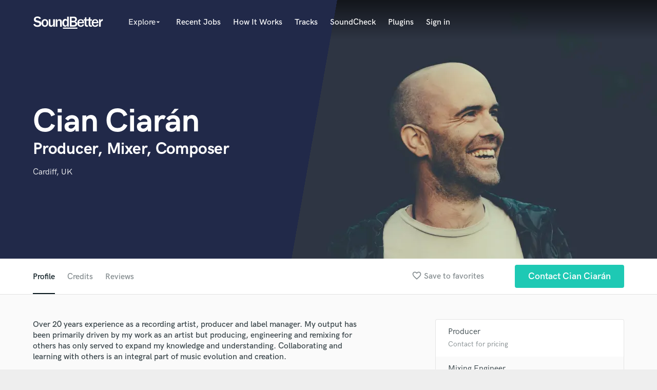

--- FILE ---
content_type: text/html; charset=utf-8
request_url: https://www.google.com/recaptcha/api2/anchor?ar=1&k=6Ldz1-ISAAAAAC-cNJnj4siHO0Gswu3die0mxASV&co=aHR0cHM6Ly9zb3VuZGJldHRlci5jb206NDQz&hl=en&v=9TiwnJFHeuIw_s0wSd3fiKfN&size=normal&anchor-ms=20000&execute-ms=30000&cb=dlsbtpuyh3bn
body_size: 49003
content:
<!DOCTYPE HTML><html dir="ltr" lang="en"><head><meta http-equiv="Content-Type" content="text/html; charset=UTF-8">
<meta http-equiv="X-UA-Compatible" content="IE=edge">
<title>reCAPTCHA</title>
<style type="text/css">
/* cyrillic-ext */
@font-face {
  font-family: 'Roboto';
  font-style: normal;
  font-weight: 400;
  font-stretch: 100%;
  src: url(//fonts.gstatic.com/s/roboto/v48/KFO7CnqEu92Fr1ME7kSn66aGLdTylUAMa3GUBHMdazTgWw.woff2) format('woff2');
  unicode-range: U+0460-052F, U+1C80-1C8A, U+20B4, U+2DE0-2DFF, U+A640-A69F, U+FE2E-FE2F;
}
/* cyrillic */
@font-face {
  font-family: 'Roboto';
  font-style: normal;
  font-weight: 400;
  font-stretch: 100%;
  src: url(//fonts.gstatic.com/s/roboto/v48/KFO7CnqEu92Fr1ME7kSn66aGLdTylUAMa3iUBHMdazTgWw.woff2) format('woff2');
  unicode-range: U+0301, U+0400-045F, U+0490-0491, U+04B0-04B1, U+2116;
}
/* greek-ext */
@font-face {
  font-family: 'Roboto';
  font-style: normal;
  font-weight: 400;
  font-stretch: 100%;
  src: url(//fonts.gstatic.com/s/roboto/v48/KFO7CnqEu92Fr1ME7kSn66aGLdTylUAMa3CUBHMdazTgWw.woff2) format('woff2');
  unicode-range: U+1F00-1FFF;
}
/* greek */
@font-face {
  font-family: 'Roboto';
  font-style: normal;
  font-weight: 400;
  font-stretch: 100%;
  src: url(//fonts.gstatic.com/s/roboto/v48/KFO7CnqEu92Fr1ME7kSn66aGLdTylUAMa3-UBHMdazTgWw.woff2) format('woff2');
  unicode-range: U+0370-0377, U+037A-037F, U+0384-038A, U+038C, U+038E-03A1, U+03A3-03FF;
}
/* math */
@font-face {
  font-family: 'Roboto';
  font-style: normal;
  font-weight: 400;
  font-stretch: 100%;
  src: url(//fonts.gstatic.com/s/roboto/v48/KFO7CnqEu92Fr1ME7kSn66aGLdTylUAMawCUBHMdazTgWw.woff2) format('woff2');
  unicode-range: U+0302-0303, U+0305, U+0307-0308, U+0310, U+0312, U+0315, U+031A, U+0326-0327, U+032C, U+032F-0330, U+0332-0333, U+0338, U+033A, U+0346, U+034D, U+0391-03A1, U+03A3-03A9, U+03B1-03C9, U+03D1, U+03D5-03D6, U+03F0-03F1, U+03F4-03F5, U+2016-2017, U+2034-2038, U+203C, U+2040, U+2043, U+2047, U+2050, U+2057, U+205F, U+2070-2071, U+2074-208E, U+2090-209C, U+20D0-20DC, U+20E1, U+20E5-20EF, U+2100-2112, U+2114-2115, U+2117-2121, U+2123-214F, U+2190, U+2192, U+2194-21AE, U+21B0-21E5, U+21F1-21F2, U+21F4-2211, U+2213-2214, U+2216-22FF, U+2308-230B, U+2310, U+2319, U+231C-2321, U+2336-237A, U+237C, U+2395, U+239B-23B7, U+23D0, U+23DC-23E1, U+2474-2475, U+25AF, U+25B3, U+25B7, U+25BD, U+25C1, U+25CA, U+25CC, U+25FB, U+266D-266F, U+27C0-27FF, U+2900-2AFF, U+2B0E-2B11, U+2B30-2B4C, U+2BFE, U+3030, U+FF5B, U+FF5D, U+1D400-1D7FF, U+1EE00-1EEFF;
}
/* symbols */
@font-face {
  font-family: 'Roboto';
  font-style: normal;
  font-weight: 400;
  font-stretch: 100%;
  src: url(//fonts.gstatic.com/s/roboto/v48/KFO7CnqEu92Fr1ME7kSn66aGLdTylUAMaxKUBHMdazTgWw.woff2) format('woff2');
  unicode-range: U+0001-000C, U+000E-001F, U+007F-009F, U+20DD-20E0, U+20E2-20E4, U+2150-218F, U+2190, U+2192, U+2194-2199, U+21AF, U+21E6-21F0, U+21F3, U+2218-2219, U+2299, U+22C4-22C6, U+2300-243F, U+2440-244A, U+2460-24FF, U+25A0-27BF, U+2800-28FF, U+2921-2922, U+2981, U+29BF, U+29EB, U+2B00-2BFF, U+4DC0-4DFF, U+FFF9-FFFB, U+10140-1018E, U+10190-1019C, U+101A0, U+101D0-101FD, U+102E0-102FB, U+10E60-10E7E, U+1D2C0-1D2D3, U+1D2E0-1D37F, U+1F000-1F0FF, U+1F100-1F1AD, U+1F1E6-1F1FF, U+1F30D-1F30F, U+1F315, U+1F31C, U+1F31E, U+1F320-1F32C, U+1F336, U+1F378, U+1F37D, U+1F382, U+1F393-1F39F, U+1F3A7-1F3A8, U+1F3AC-1F3AF, U+1F3C2, U+1F3C4-1F3C6, U+1F3CA-1F3CE, U+1F3D4-1F3E0, U+1F3ED, U+1F3F1-1F3F3, U+1F3F5-1F3F7, U+1F408, U+1F415, U+1F41F, U+1F426, U+1F43F, U+1F441-1F442, U+1F444, U+1F446-1F449, U+1F44C-1F44E, U+1F453, U+1F46A, U+1F47D, U+1F4A3, U+1F4B0, U+1F4B3, U+1F4B9, U+1F4BB, U+1F4BF, U+1F4C8-1F4CB, U+1F4D6, U+1F4DA, U+1F4DF, U+1F4E3-1F4E6, U+1F4EA-1F4ED, U+1F4F7, U+1F4F9-1F4FB, U+1F4FD-1F4FE, U+1F503, U+1F507-1F50B, U+1F50D, U+1F512-1F513, U+1F53E-1F54A, U+1F54F-1F5FA, U+1F610, U+1F650-1F67F, U+1F687, U+1F68D, U+1F691, U+1F694, U+1F698, U+1F6AD, U+1F6B2, U+1F6B9-1F6BA, U+1F6BC, U+1F6C6-1F6CF, U+1F6D3-1F6D7, U+1F6E0-1F6EA, U+1F6F0-1F6F3, U+1F6F7-1F6FC, U+1F700-1F7FF, U+1F800-1F80B, U+1F810-1F847, U+1F850-1F859, U+1F860-1F887, U+1F890-1F8AD, U+1F8B0-1F8BB, U+1F8C0-1F8C1, U+1F900-1F90B, U+1F93B, U+1F946, U+1F984, U+1F996, U+1F9E9, U+1FA00-1FA6F, U+1FA70-1FA7C, U+1FA80-1FA89, U+1FA8F-1FAC6, U+1FACE-1FADC, U+1FADF-1FAE9, U+1FAF0-1FAF8, U+1FB00-1FBFF;
}
/* vietnamese */
@font-face {
  font-family: 'Roboto';
  font-style: normal;
  font-weight: 400;
  font-stretch: 100%;
  src: url(//fonts.gstatic.com/s/roboto/v48/KFO7CnqEu92Fr1ME7kSn66aGLdTylUAMa3OUBHMdazTgWw.woff2) format('woff2');
  unicode-range: U+0102-0103, U+0110-0111, U+0128-0129, U+0168-0169, U+01A0-01A1, U+01AF-01B0, U+0300-0301, U+0303-0304, U+0308-0309, U+0323, U+0329, U+1EA0-1EF9, U+20AB;
}
/* latin-ext */
@font-face {
  font-family: 'Roboto';
  font-style: normal;
  font-weight: 400;
  font-stretch: 100%;
  src: url(//fonts.gstatic.com/s/roboto/v48/KFO7CnqEu92Fr1ME7kSn66aGLdTylUAMa3KUBHMdazTgWw.woff2) format('woff2');
  unicode-range: U+0100-02BA, U+02BD-02C5, U+02C7-02CC, U+02CE-02D7, U+02DD-02FF, U+0304, U+0308, U+0329, U+1D00-1DBF, U+1E00-1E9F, U+1EF2-1EFF, U+2020, U+20A0-20AB, U+20AD-20C0, U+2113, U+2C60-2C7F, U+A720-A7FF;
}
/* latin */
@font-face {
  font-family: 'Roboto';
  font-style: normal;
  font-weight: 400;
  font-stretch: 100%;
  src: url(//fonts.gstatic.com/s/roboto/v48/KFO7CnqEu92Fr1ME7kSn66aGLdTylUAMa3yUBHMdazQ.woff2) format('woff2');
  unicode-range: U+0000-00FF, U+0131, U+0152-0153, U+02BB-02BC, U+02C6, U+02DA, U+02DC, U+0304, U+0308, U+0329, U+2000-206F, U+20AC, U+2122, U+2191, U+2193, U+2212, U+2215, U+FEFF, U+FFFD;
}
/* cyrillic-ext */
@font-face {
  font-family: 'Roboto';
  font-style: normal;
  font-weight: 500;
  font-stretch: 100%;
  src: url(//fonts.gstatic.com/s/roboto/v48/KFO7CnqEu92Fr1ME7kSn66aGLdTylUAMa3GUBHMdazTgWw.woff2) format('woff2');
  unicode-range: U+0460-052F, U+1C80-1C8A, U+20B4, U+2DE0-2DFF, U+A640-A69F, U+FE2E-FE2F;
}
/* cyrillic */
@font-face {
  font-family: 'Roboto';
  font-style: normal;
  font-weight: 500;
  font-stretch: 100%;
  src: url(//fonts.gstatic.com/s/roboto/v48/KFO7CnqEu92Fr1ME7kSn66aGLdTylUAMa3iUBHMdazTgWw.woff2) format('woff2');
  unicode-range: U+0301, U+0400-045F, U+0490-0491, U+04B0-04B1, U+2116;
}
/* greek-ext */
@font-face {
  font-family: 'Roboto';
  font-style: normal;
  font-weight: 500;
  font-stretch: 100%;
  src: url(//fonts.gstatic.com/s/roboto/v48/KFO7CnqEu92Fr1ME7kSn66aGLdTylUAMa3CUBHMdazTgWw.woff2) format('woff2');
  unicode-range: U+1F00-1FFF;
}
/* greek */
@font-face {
  font-family: 'Roboto';
  font-style: normal;
  font-weight: 500;
  font-stretch: 100%;
  src: url(//fonts.gstatic.com/s/roboto/v48/KFO7CnqEu92Fr1ME7kSn66aGLdTylUAMa3-UBHMdazTgWw.woff2) format('woff2');
  unicode-range: U+0370-0377, U+037A-037F, U+0384-038A, U+038C, U+038E-03A1, U+03A3-03FF;
}
/* math */
@font-face {
  font-family: 'Roboto';
  font-style: normal;
  font-weight: 500;
  font-stretch: 100%;
  src: url(//fonts.gstatic.com/s/roboto/v48/KFO7CnqEu92Fr1ME7kSn66aGLdTylUAMawCUBHMdazTgWw.woff2) format('woff2');
  unicode-range: U+0302-0303, U+0305, U+0307-0308, U+0310, U+0312, U+0315, U+031A, U+0326-0327, U+032C, U+032F-0330, U+0332-0333, U+0338, U+033A, U+0346, U+034D, U+0391-03A1, U+03A3-03A9, U+03B1-03C9, U+03D1, U+03D5-03D6, U+03F0-03F1, U+03F4-03F5, U+2016-2017, U+2034-2038, U+203C, U+2040, U+2043, U+2047, U+2050, U+2057, U+205F, U+2070-2071, U+2074-208E, U+2090-209C, U+20D0-20DC, U+20E1, U+20E5-20EF, U+2100-2112, U+2114-2115, U+2117-2121, U+2123-214F, U+2190, U+2192, U+2194-21AE, U+21B0-21E5, U+21F1-21F2, U+21F4-2211, U+2213-2214, U+2216-22FF, U+2308-230B, U+2310, U+2319, U+231C-2321, U+2336-237A, U+237C, U+2395, U+239B-23B7, U+23D0, U+23DC-23E1, U+2474-2475, U+25AF, U+25B3, U+25B7, U+25BD, U+25C1, U+25CA, U+25CC, U+25FB, U+266D-266F, U+27C0-27FF, U+2900-2AFF, U+2B0E-2B11, U+2B30-2B4C, U+2BFE, U+3030, U+FF5B, U+FF5D, U+1D400-1D7FF, U+1EE00-1EEFF;
}
/* symbols */
@font-face {
  font-family: 'Roboto';
  font-style: normal;
  font-weight: 500;
  font-stretch: 100%;
  src: url(//fonts.gstatic.com/s/roboto/v48/KFO7CnqEu92Fr1ME7kSn66aGLdTylUAMaxKUBHMdazTgWw.woff2) format('woff2');
  unicode-range: U+0001-000C, U+000E-001F, U+007F-009F, U+20DD-20E0, U+20E2-20E4, U+2150-218F, U+2190, U+2192, U+2194-2199, U+21AF, U+21E6-21F0, U+21F3, U+2218-2219, U+2299, U+22C4-22C6, U+2300-243F, U+2440-244A, U+2460-24FF, U+25A0-27BF, U+2800-28FF, U+2921-2922, U+2981, U+29BF, U+29EB, U+2B00-2BFF, U+4DC0-4DFF, U+FFF9-FFFB, U+10140-1018E, U+10190-1019C, U+101A0, U+101D0-101FD, U+102E0-102FB, U+10E60-10E7E, U+1D2C0-1D2D3, U+1D2E0-1D37F, U+1F000-1F0FF, U+1F100-1F1AD, U+1F1E6-1F1FF, U+1F30D-1F30F, U+1F315, U+1F31C, U+1F31E, U+1F320-1F32C, U+1F336, U+1F378, U+1F37D, U+1F382, U+1F393-1F39F, U+1F3A7-1F3A8, U+1F3AC-1F3AF, U+1F3C2, U+1F3C4-1F3C6, U+1F3CA-1F3CE, U+1F3D4-1F3E0, U+1F3ED, U+1F3F1-1F3F3, U+1F3F5-1F3F7, U+1F408, U+1F415, U+1F41F, U+1F426, U+1F43F, U+1F441-1F442, U+1F444, U+1F446-1F449, U+1F44C-1F44E, U+1F453, U+1F46A, U+1F47D, U+1F4A3, U+1F4B0, U+1F4B3, U+1F4B9, U+1F4BB, U+1F4BF, U+1F4C8-1F4CB, U+1F4D6, U+1F4DA, U+1F4DF, U+1F4E3-1F4E6, U+1F4EA-1F4ED, U+1F4F7, U+1F4F9-1F4FB, U+1F4FD-1F4FE, U+1F503, U+1F507-1F50B, U+1F50D, U+1F512-1F513, U+1F53E-1F54A, U+1F54F-1F5FA, U+1F610, U+1F650-1F67F, U+1F687, U+1F68D, U+1F691, U+1F694, U+1F698, U+1F6AD, U+1F6B2, U+1F6B9-1F6BA, U+1F6BC, U+1F6C6-1F6CF, U+1F6D3-1F6D7, U+1F6E0-1F6EA, U+1F6F0-1F6F3, U+1F6F7-1F6FC, U+1F700-1F7FF, U+1F800-1F80B, U+1F810-1F847, U+1F850-1F859, U+1F860-1F887, U+1F890-1F8AD, U+1F8B0-1F8BB, U+1F8C0-1F8C1, U+1F900-1F90B, U+1F93B, U+1F946, U+1F984, U+1F996, U+1F9E9, U+1FA00-1FA6F, U+1FA70-1FA7C, U+1FA80-1FA89, U+1FA8F-1FAC6, U+1FACE-1FADC, U+1FADF-1FAE9, U+1FAF0-1FAF8, U+1FB00-1FBFF;
}
/* vietnamese */
@font-face {
  font-family: 'Roboto';
  font-style: normal;
  font-weight: 500;
  font-stretch: 100%;
  src: url(//fonts.gstatic.com/s/roboto/v48/KFO7CnqEu92Fr1ME7kSn66aGLdTylUAMa3OUBHMdazTgWw.woff2) format('woff2');
  unicode-range: U+0102-0103, U+0110-0111, U+0128-0129, U+0168-0169, U+01A0-01A1, U+01AF-01B0, U+0300-0301, U+0303-0304, U+0308-0309, U+0323, U+0329, U+1EA0-1EF9, U+20AB;
}
/* latin-ext */
@font-face {
  font-family: 'Roboto';
  font-style: normal;
  font-weight: 500;
  font-stretch: 100%;
  src: url(//fonts.gstatic.com/s/roboto/v48/KFO7CnqEu92Fr1ME7kSn66aGLdTylUAMa3KUBHMdazTgWw.woff2) format('woff2');
  unicode-range: U+0100-02BA, U+02BD-02C5, U+02C7-02CC, U+02CE-02D7, U+02DD-02FF, U+0304, U+0308, U+0329, U+1D00-1DBF, U+1E00-1E9F, U+1EF2-1EFF, U+2020, U+20A0-20AB, U+20AD-20C0, U+2113, U+2C60-2C7F, U+A720-A7FF;
}
/* latin */
@font-face {
  font-family: 'Roboto';
  font-style: normal;
  font-weight: 500;
  font-stretch: 100%;
  src: url(//fonts.gstatic.com/s/roboto/v48/KFO7CnqEu92Fr1ME7kSn66aGLdTylUAMa3yUBHMdazQ.woff2) format('woff2');
  unicode-range: U+0000-00FF, U+0131, U+0152-0153, U+02BB-02BC, U+02C6, U+02DA, U+02DC, U+0304, U+0308, U+0329, U+2000-206F, U+20AC, U+2122, U+2191, U+2193, U+2212, U+2215, U+FEFF, U+FFFD;
}
/* cyrillic-ext */
@font-face {
  font-family: 'Roboto';
  font-style: normal;
  font-weight: 900;
  font-stretch: 100%;
  src: url(//fonts.gstatic.com/s/roboto/v48/KFO7CnqEu92Fr1ME7kSn66aGLdTylUAMa3GUBHMdazTgWw.woff2) format('woff2');
  unicode-range: U+0460-052F, U+1C80-1C8A, U+20B4, U+2DE0-2DFF, U+A640-A69F, U+FE2E-FE2F;
}
/* cyrillic */
@font-face {
  font-family: 'Roboto';
  font-style: normal;
  font-weight: 900;
  font-stretch: 100%;
  src: url(//fonts.gstatic.com/s/roboto/v48/KFO7CnqEu92Fr1ME7kSn66aGLdTylUAMa3iUBHMdazTgWw.woff2) format('woff2');
  unicode-range: U+0301, U+0400-045F, U+0490-0491, U+04B0-04B1, U+2116;
}
/* greek-ext */
@font-face {
  font-family: 'Roboto';
  font-style: normal;
  font-weight: 900;
  font-stretch: 100%;
  src: url(//fonts.gstatic.com/s/roboto/v48/KFO7CnqEu92Fr1ME7kSn66aGLdTylUAMa3CUBHMdazTgWw.woff2) format('woff2');
  unicode-range: U+1F00-1FFF;
}
/* greek */
@font-face {
  font-family: 'Roboto';
  font-style: normal;
  font-weight: 900;
  font-stretch: 100%;
  src: url(//fonts.gstatic.com/s/roboto/v48/KFO7CnqEu92Fr1ME7kSn66aGLdTylUAMa3-UBHMdazTgWw.woff2) format('woff2');
  unicode-range: U+0370-0377, U+037A-037F, U+0384-038A, U+038C, U+038E-03A1, U+03A3-03FF;
}
/* math */
@font-face {
  font-family: 'Roboto';
  font-style: normal;
  font-weight: 900;
  font-stretch: 100%;
  src: url(//fonts.gstatic.com/s/roboto/v48/KFO7CnqEu92Fr1ME7kSn66aGLdTylUAMawCUBHMdazTgWw.woff2) format('woff2');
  unicode-range: U+0302-0303, U+0305, U+0307-0308, U+0310, U+0312, U+0315, U+031A, U+0326-0327, U+032C, U+032F-0330, U+0332-0333, U+0338, U+033A, U+0346, U+034D, U+0391-03A1, U+03A3-03A9, U+03B1-03C9, U+03D1, U+03D5-03D6, U+03F0-03F1, U+03F4-03F5, U+2016-2017, U+2034-2038, U+203C, U+2040, U+2043, U+2047, U+2050, U+2057, U+205F, U+2070-2071, U+2074-208E, U+2090-209C, U+20D0-20DC, U+20E1, U+20E5-20EF, U+2100-2112, U+2114-2115, U+2117-2121, U+2123-214F, U+2190, U+2192, U+2194-21AE, U+21B0-21E5, U+21F1-21F2, U+21F4-2211, U+2213-2214, U+2216-22FF, U+2308-230B, U+2310, U+2319, U+231C-2321, U+2336-237A, U+237C, U+2395, U+239B-23B7, U+23D0, U+23DC-23E1, U+2474-2475, U+25AF, U+25B3, U+25B7, U+25BD, U+25C1, U+25CA, U+25CC, U+25FB, U+266D-266F, U+27C0-27FF, U+2900-2AFF, U+2B0E-2B11, U+2B30-2B4C, U+2BFE, U+3030, U+FF5B, U+FF5D, U+1D400-1D7FF, U+1EE00-1EEFF;
}
/* symbols */
@font-face {
  font-family: 'Roboto';
  font-style: normal;
  font-weight: 900;
  font-stretch: 100%;
  src: url(//fonts.gstatic.com/s/roboto/v48/KFO7CnqEu92Fr1ME7kSn66aGLdTylUAMaxKUBHMdazTgWw.woff2) format('woff2');
  unicode-range: U+0001-000C, U+000E-001F, U+007F-009F, U+20DD-20E0, U+20E2-20E4, U+2150-218F, U+2190, U+2192, U+2194-2199, U+21AF, U+21E6-21F0, U+21F3, U+2218-2219, U+2299, U+22C4-22C6, U+2300-243F, U+2440-244A, U+2460-24FF, U+25A0-27BF, U+2800-28FF, U+2921-2922, U+2981, U+29BF, U+29EB, U+2B00-2BFF, U+4DC0-4DFF, U+FFF9-FFFB, U+10140-1018E, U+10190-1019C, U+101A0, U+101D0-101FD, U+102E0-102FB, U+10E60-10E7E, U+1D2C0-1D2D3, U+1D2E0-1D37F, U+1F000-1F0FF, U+1F100-1F1AD, U+1F1E6-1F1FF, U+1F30D-1F30F, U+1F315, U+1F31C, U+1F31E, U+1F320-1F32C, U+1F336, U+1F378, U+1F37D, U+1F382, U+1F393-1F39F, U+1F3A7-1F3A8, U+1F3AC-1F3AF, U+1F3C2, U+1F3C4-1F3C6, U+1F3CA-1F3CE, U+1F3D4-1F3E0, U+1F3ED, U+1F3F1-1F3F3, U+1F3F5-1F3F7, U+1F408, U+1F415, U+1F41F, U+1F426, U+1F43F, U+1F441-1F442, U+1F444, U+1F446-1F449, U+1F44C-1F44E, U+1F453, U+1F46A, U+1F47D, U+1F4A3, U+1F4B0, U+1F4B3, U+1F4B9, U+1F4BB, U+1F4BF, U+1F4C8-1F4CB, U+1F4D6, U+1F4DA, U+1F4DF, U+1F4E3-1F4E6, U+1F4EA-1F4ED, U+1F4F7, U+1F4F9-1F4FB, U+1F4FD-1F4FE, U+1F503, U+1F507-1F50B, U+1F50D, U+1F512-1F513, U+1F53E-1F54A, U+1F54F-1F5FA, U+1F610, U+1F650-1F67F, U+1F687, U+1F68D, U+1F691, U+1F694, U+1F698, U+1F6AD, U+1F6B2, U+1F6B9-1F6BA, U+1F6BC, U+1F6C6-1F6CF, U+1F6D3-1F6D7, U+1F6E0-1F6EA, U+1F6F0-1F6F3, U+1F6F7-1F6FC, U+1F700-1F7FF, U+1F800-1F80B, U+1F810-1F847, U+1F850-1F859, U+1F860-1F887, U+1F890-1F8AD, U+1F8B0-1F8BB, U+1F8C0-1F8C1, U+1F900-1F90B, U+1F93B, U+1F946, U+1F984, U+1F996, U+1F9E9, U+1FA00-1FA6F, U+1FA70-1FA7C, U+1FA80-1FA89, U+1FA8F-1FAC6, U+1FACE-1FADC, U+1FADF-1FAE9, U+1FAF0-1FAF8, U+1FB00-1FBFF;
}
/* vietnamese */
@font-face {
  font-family: 'Roboto';
  font-style: normal;
  font-weight: 900;
  font-stretch: 100%;
  src: url(//fonts.gstatic.com/s/roboto/v48/KFO7CnqEu92Fr1ME7kSn66aGLdTylUAMa3OUBHMdazTgWw.woff2) format('woff2');
  unicode-range: U+0102-0103, U+0110-0111, U+0128-0129, U+0168-0169, U+01A0-01A1, U+01AF-01B0, U+0300-0301, U+0303-0304, U+0308-0309, U+0323, U+0329, U+1EA0-1EF9, U+20AB;
}
/* latin-ext */
@font-face {
  font-family: 'Roboto';
  font-style: normal;
  font-weight: 900;
  font-stretch: 100%;
  src: url(//fonts.gstatic.com/s/roboto/v48/KFO7CnqEu92Fr1ME7kSn66aGLdTylUAMa3KUBHMdazTgWw.woff2) format('woff2');
  unicode-range: U+0100-02BA, U+02BD-02C5, U+02C7-02CC, U+02CE-02D7, U+02DD-02FF, U+0304, U+0308, U+0329, U+1D00-1DBF, U+1E00-1E9F, U+1EF2-1EFF, U+2020, U+20A0-20AB, U+20AD-20C0, U+2113, U+2C60-2C7F, U+A720-A7FF;
}
/* latin */
@font-face {
  font-family: 'Roboto';
  font-style: normal;
  font-weight: 900;
  font-stretch: 100%;
  src: url(//fonts.gstatic.com/s/roboto/v48/KFO7CnqEu92Fr1ME7kSn66aGLdTylUAMa3yUBHMdazQ.woff2) format('woff2');
  unicode-range: U+0000-00FF, U+0131, U+0152-0153, U+02BB-02BC, U+02C6, U+02DA, U+02DC, U+0304, U+0308, U+0329, U+2000-206F, U+20AC, U+2122, U+2191, U+2193, U+2212, U+2215, U+FEFF, U+FFFD;
}

</style>
<link rel="stylesheet" type="text/css" href="https://www.gstatic.com/recaptcha/releases/9TiwnJFHeuIw_s0wSd3fiKfN/styles__ltr.css">
<script nonce="a9O1Th3pkMJQ2GHt0YK1KA" type="text/javascript">window['__recaptcha_api'] = 'https://www.google.com/recaptcha/api2/';</script>
<script type="text/javascript" src="https://www.gstatic.com/recaptcha/releases/9TiwnJFHeuIw_s0wSd3fiKfN/recaptcha__en.js" nonce="a9O1Th3pkMJQ2GHt0YK1KA">
      
    </script></head>
<body><div id="rc-anchor-alert" class="rc-anchor-alert"></div>
<input type="hidden" id="recaptcha-token" value="[base64]">
<script type="text/javascript" nonce="a9O1Th3pkMJQ2GHt0YK1KA">
      recaptcha.anchor.Main.init("[\x22ainput\x22,[\x22bgdata\x22,\x22\x22,\[base64]/[base64]/[base64]/[base64]/cjw8ejpyPj4+eil9Y2F0Y2gobCl7dGhyb3cgbDt9fSxIPWZ1bmN0aW9uKHcsdCx6KXtpZih3PT0xOTR8fHc9PTIwOCl0LnZbd10/dC52W3ddLmNvbmNhdCh6KTp0LnZbd109b2Yoeix0KTtlbHNle2lmKHQuYkImJnchPTMxNylyZXR1cm47dz09NjZ8fHc9PTEyMnx8dz09NDcwfHx3PT00NHx8dz09NDE2fHx3PT0zOTd8fHc9PTQyMXx8dz09Njh8fHc9PTcwfHx3PT0xODQ/[base64]/[base64]/[base64]/bmV3IGRbVl0oSlswXSk6cD09Mj9uZXcgZFtWXShKWzBdLEpbMV0pOnA9PTM/bmV3IGRbVl0oSlswXSxKWzFdLEpbMl0pOnA9PTQ/[base64]/[base64]/[base64]/[base64]\x22,\[base64]\\u003d\x22,\[base64]/DvMOfYsKww5HDjDNFVWDComkewp9ew4vClW9MQAhjwqTCgDsST1YlAcO1N8Onw5kbw57DhgjDgHZVw7/DoyU3w4XCpAEEPcOywq9Cw4DDiMOew5zCosKBNcOqw4fDrWkfw5Fbw4B8DsKjDsKAwpAEZMOTwooKwoQBSMOAw4Y4FwjDg8OOwp8Yw5wiTMKfMcOIwrrCrMOyWR1OSD/CuT7CpzbDnMKEcsO9wp7ClcOPBAI/Nw/CnyEYFzZBIsKAw5sVwrQnRVQeJsOCwowSR8Ozwq93XsOqw64dw6nCgwPChBpeKMKIwpLCs8K2w7TDucOsw5vDrMKEw5DCjcKgw5ZGw4NtEMOAXMKuw5BJw6/CmB1ZJXUJJcOYHyJ4aMKdLS7DlSh9WGQGwp3CkcOow77CrsKrZMOoYsKMQn5cw4VdwrDCmVwaYcKaXXjDlmrCjMKROXDCq8KqPsOPcjttLMOhAMOrJnbDvi99wr0+wrY9S8OZw5nCgcKTwr3Cp8ORw5w9wo96w5fCu0rCjcOLwqbCjAPCsMOLwq0WdcKIPS/CgcOgJMKvY8KGwqrCoz7CkMKGdMKaI0Y1w6DDjcKIw44SDMK6w4fCtSnDvMKWM8Knw4psw73CksOcwrzClRQcw5Qow7LDqcO6NMKNw6zCv8KubcOfKAJPw7ZZwpxowr/[base64]/CqRzDusOsJBfCmjvDs8KaRcKtJ2QvflZuDGnCgMKrw78wwqVBLhFrw4bCq8KKw4bDk8Kww4PCgg0JOcOBAi3DgAZhw5HCgcOPfcODwqfDqTHDj8KRwqRLNcKlwqfDjMO3eSgvUcKUw6/Cg2kYbWdqw4zDgsKow40IcRbCi8Kvw6nDn8KmwrXCihYGw6tow7rDpwzDvMOCSG9FB1UFw6t7VcKvw5t7fmzDo8KdwofDjl4fD8KyKMK7w6s6w6hmPcKPGUvDqXc6V8O1w7lhwrscRFdIwrI6RHvClxjCgsK0w4pLP8KJVknDicOEw7fCsz3Cp8O+w6DCr8ObVMO/clXCssKXw7LCtBYxUVPDiT/DrRXDhcKUTkB5RcKfF8OsNTQ1Ghk3w5x9SzfCmGQsD1Z4IcOtQz7CjcOuwrfDuAYhEcOrSyzCiwvDncKsEFBzwrVHFEfCklQ9w4nDogzDr8KJHwDCtMOvw68QO8OZJMOSbHbCvgsTwr3DvBfCmsK8w4XDuMKQDHFJwqZ/[base64]/[base64]/DksKbRCrDtng5JhBnJVLCt0LDvcKrB8O6J8KWcHbDvzbDkATDrVsfwoMsX8KVY8OVwrzDjlIVVVXCpsKlMg11w7JxwqgAw4o9TAICwrIrH1HCvg/[base64]/DmcOBHg8Yw6HDul0CSCHCisOhO8ORFCshaMKxP8KnZlAUw4UlIhDCuD3Djn7ClsKsCMOSIcK1w4xKZ2ZRw51hE8OwTwUOQxDCqsOMw5QFPEhwwq1uwpDDkhnDqMOWw6XDlmcWEDp/[base64]/CvMKfw5saw6sEAQbCtVdfQMOVw4PCm2XChsOsLMO+LcKpw6tgw7/DuSHDi3J+QsO1SsKeJmFJMMKKfMOAwqQRH8OpeFHCkcKuw6vCqsK4U0vDmEwAUcKJC2PDsMOCwpQaw4hoeRYUR8K7LcKIw6nCv8OXw6bCksOiwo/[base64]/[base64]/[base64]/[base64]/AcOJJcKTw4gzw6oDwpLDkcK1wp56S8Kvw7rDtjRgesOWw4hkwpMvw5Jkw7Qzc8KOBsO+IsOzLwk/aB1lTiHDqiHDmsKJEsKdwpRTaxg8KsOdw7DDkBrDn1ZjL8KKw5HCm8O5w7bDssKpKsOPwpfDjwnCo8KiwobDkGoTDsKfwoRwwrYMwqJpwpFLwrZrwq9ZKX15NsKgQ8Ksw69/[base64]/HFXDh0LDmW9twoQ0w5QfwrHCuX/DiMKEBifCv8OPMBDDkjHCgxoiwo7Dgw8cw58vw6/DgnopwoQqNMKJBMKQwq7DlDsew5/[base64]/CgDjCrgt8w4TCnTrDlMKZw7wRecKwwr7Dn2fCgHnDq8K/[base64]/Dk8OawrLCqMORB0ovcsKdw7czwonCthxAah1vwow1w5ZdKGJQKMO+w7dwAHjCp27Cigk9wqbDucOvw6U/w4zDoQ9gw4jCgMKIe8K0NkU9dmx1wq/DhS/Dnip8CCPCoMO+Y8K0wqVxw6tGYMKYwoLDml3Dgk5YwpMKKcO3AcOuw4rChQ90wo0gJAHDn8O+wqnDuWXDusK0w7ttw6ZPSEHChDASWVrDjXjCnMKcX8OKEMKcwpzCvMKiwpRtbMOjwp1SehTDnsK7Hi/[base64]/CMKnQDsKFnHCowpTw5k5CEnDkcKEJMOqScKnwqEZwqzCljhYw4PCr8KyfsKhBAXDrMKrwp1UaE/CtMKWWEpbwqYXUMOvw6Y+w4TDgRzDlC/ChAnCncOxY8K6w6bDtT7CiMOSwoLDq04mP8KmecO+w4HDl3rCqsK8Z8K1wobCrMKBO3Nnwr7CsiHDvBrDuEBZfcOaZiktHMKxw7/Ch8O3fljCiinDuA3CocKew5d1wp08UsOQw5rCrMORw60Lw5poD8OhLkciwoc1dWDDocOWS8O5w7fCtH0UMirDkyPDgMK/w7LCkcOPwqfCqDcMw57CkWzCqMOrw60aw7vCoFxRTMKeT8KBw4nCgMK8Jx3CjDQLw6DCt8KXw7Vxw6nCkW7Ci8KUQTEALBclLDQgecKJw5fCvG9xacO5w7g/DsKDTm3Cr8ObwrDCrcOKwqhdIX08FmswSiZhesO5w5AKUgbCh8OxFsO1w6UhUlTDmCfClkLCvcKJwq/DmEVLQFEbw7s2MhDDvQt+wpsOBsK3wrnCnw7DpcOkw6tMw6fCr8OyXcOxeWHCl8Knw7HDgcOBC8KPw6bCnMKtw74awpUgwrlBwprCmcOLw60Rw5TDlcKnw6bDiQFmGcK3c8OuGjLDrnUJwpLCqEMqw6/CtjpgwoJFw7nCsRzDl1daD8OIwq9EL8OuE8K+HMKrwo8iw4fCtkrCocOBIUE9DAnClUTCsjtLwqt+UsOyGntYYsOywrfDmHtewqNLw6PCuwVCw5jDkGpFZCzDhcO3wqM5X8OAw4vCi8OGwq1nK1bDo0wTBmoQBsOlN0BWRXrCt8OBVB8oYVIWw6rCrcOuwo/DvMOme00JLsKRwooZwpkZw7TDpMKhN0jDsB56AcKZfSLCgcKkOwLCpMOxOsKswqd8wprDnA/Dum3CmljCrmbCnFvDksOoNlsiw7d3w5YqJ8K0TMKKHQ1VHhLCqTPDoRzDlzLDhFPDi8K0w4QBw6TCqMKNTQ/Dvx7CkcODEwjCq2zDjsKfw48sLcKZIG84w6DCjWfDpDfDrcK2UsKlwqnDuwwuYnnChA/DinrCkgoof3TCtcOWwoQ5w6bDicKZUzHCtxxkFHnClcKiwoDDrRTDt8OIHwnDr8KSAX0QwpVMw5HCo8KvZUHCoMOLEgsmfcKkJwHDsArDqMKuM0nCshQkVMOMw77DmcKBKcOEwprCqVtFwodYw6pvSCXDlcO+dsKFw6xVAEo5Oj1eCsK7Kh4fei/DtxhXPBgiwozCmXHCnMODw5HDncONw7MMITXCu8K5w5IPWBvDq8OTUD1kwpEaWD9EKMOdwo3DtcKvw71qw7AVbwnCtHhqPsKsw6wDZcKCwr4wwrR/csKywp4uVy9+w6YkSsKkw494wrPCmcKdZnrDicKOSA86w7waw4FmWGnCkMKJL2XDmy06MA4cVg06woxBABDCqA7Cs8KNCTdPJMK8J8KqwpVdRUzDqEjCrlQdw4YDYHbDl8O+wqDDgB/CiMOcZ8O+w4UbOAMJKg3DnBBMwpnDg8KJDhvCp8K2AVB2IMOtw4bDqsKmw7fCuxrCqsO4BXrCqsKMw4AewovCgDPCvsKZNcOKw4g/[base64]/[base64]/wp3CtsOdXXYJw5nClHDCuQbCo2ETbDsfVwg0wqDCh8Olwo04w5HCgMOlRnLDpcOMZhbCvlDDgxPDviFUw4Yvw6LCqzE3w4rCt0BlOE3DvhUXXVLDhx4+w7nCjsOHDMKNwofCtMKnbcOsGsKVwrVdw407wqPCiCHDsVYvw5fDjwFdwozDrHTDocOnYsONSk9/PsOvLCYfwprCvcOOw4F9bMKEY0fDjRPDkW7CnsK/USYOasK5w6/Cjh/[base64]/[base64]/DrhVVw6Jpw54iw7tywqBLW8K4GHpXwq9Aw7haEDHCl8Oow7LCozwAw6FoeMORw7/DnMKHYBhJw7DClmTCjwfDrMK3bigTwrTCtFMfw7nCjltVQFXCqcOVwpsMwo7CjcORwpItwqUyO8O9w6fCvHfCg8KgwoTCp8O4wrtCwpBWBDnCggRnwotCw6ZjGgDCmi8wC8KrSw4+DyvDhMKQworChWfCksO/wqxfH8KLIsKjw5RJw7/Dm8KOaMKPw7UUw5YZw4wYaXvDoDpbwpMNw6Jrwr/Dq8OWKMOjwpHDuBEgw60IGMO9QwvCgBNTwrggJ1pZw4TChwAPAcKKNcO3OcOwUsKpZn/DtTnDrMOwQMK5Ai3DsnrDn8KBSMO3w71rB8KaTMKzw4DDvsOUwooMacOswrvDrT/CvsK8wqLDi8OCOFERET3DjUDDiyoDEcKsNxDCrsKBw48XOCErwoXCusKAYivCpFB2w4fCtxBtWsK8e8OGw6VWwqJIUy42wqTCoyXCqMKwKkkMUTUAcWHCj8OrcwDDlT/CqV4nYsOSw7fCmcK0JCthwpY3wo/CtnIdUFnCljkfwoJnwp1kd2kdFMO+wrXCgcK/[base64]/Dk8OXw4FVwpBEw5lgFQnCpMOtZsK2EcOPAm3DgkHCuMOLw47Dv28owpdaw53DrMODwrc8wo3CuMKeV8KJQMKlI8KnU27DuX9/wpfDv0d8UDbCmcOZXUd/PcOFMsKKw5BpB1vDicKzKcO7NijDqX3CosKJw4DClHtkwrUAwpFBwp/[base64]/[base64]/Cs8KfLcKsdAPCv8KvwqpnwqpuwrDCs8O6w6DDv1Y1w6UUwoUaaMKVKsOObDQqGcOzw4fCvS4sKkLDgMO7Ljl+JMK5Cx8qwpZTVF/[base64]/D8ORPlt1ewk2QHZdVMOYRcK0wpjCgsKkwo0kw7HDp8OIw7V1PsOQQcOvUsOzw5E4w6/CocOmwprDjMOewqYPFRDCqljCt8O0e13CkcKYw7vDjDrDoWXDmcKGwoZ9Y8OfTcO+wp3Co3PDtwpNwrfDmcKMacOrwofDm8Obw7YlHMO3w5vCo8O/KcKSwrBoRsK2bh/[base64]/[base64]/[base64]/CiAFrw7tZJH9Lw4HCkMOQw4PCvGI+w4nDmsOECDTCmsOlw5nCvsOnwq7DqWfDvMKVCsOmE8K8w4rCu8K/w6DDicKUw5fCkcKTwr5LZj8hwo/Dk3bCiCRVWcK9fMK+wrnCusOGw4wQwq3CkMKfw5cpZwdqXgN8wr5hw4DDtcKHRMKpAEnCucORwoPDgsOnD8OmG8OmIsK2XMKMaRLDsCrCjiHDtnPCs8O3NBjDiH/[base64]/DolTDj8OcVMKiISwDw4/ClcKLNHMIMMKFci9Fwq4Kwrlawrg1bsOSK3zCl8Oyw5Q4QMKPUBdPwrI8wrfCpUBWR8OlUFPCo8KuaULCtcOpTxJ9w6ASw7s7fcKsw4bDuMOpJsOALgItw4nDsMKEw5s2MMKMwrAhw5TDoDtxecOccQ/Dq8OucC/Dh2fCtgbChMK2wqLCgsOpDj/[base64]/wr4SwqbCv8KJw404D0LCksKXw503In/DpMOfwrDCssO7w7ZHwo1NXnbDkwvCsmXDlcOaw5TDnhwGasKhwr3DoWFgEBrChQEzwqE7LcKYA3dpRE7Dr0Bjw4VtwoHDiDvChkcQwo0FN0TCvGDCrcKIwrBeTknDj8KcwpjCgcO4w5MZRsOZfhfDtMOjAAxBw4UVXTVHacOgDsKgNWbDkjQXfk/[base64]/Cl0/Dl8OQw44JwoUeWVxyw7oaw5nCth7DrD5BQcOwICIMwo9/OMKPM8Omw6nCvWhnwpt0w63CvGDCk2rDmcOCNmjDlzvCqXBDw7swQC7DicOPwr4tE8KXwqPDlXDCk0vCgwAuB8OXd8OBT8OiLRsHNFZPwqUlwrrDui4nM8KWwpfDhsK2wpY2dMOSc8Krw6YTw7cWVMKcwq/DuTTCujLCo8OUNwHCkcK/TsK7wqzCtDE/QlXCqSbCksKWwpIgGsOKI8KHwpRVw58VRXrCr8OiFcKBM0V+w53DuRRiw4d5dEzCnBQ6w45nwq9nw7M9SBzCpAnCqMOTw5rCvsOGw6zCgHXChsO1wpZFw49hw5orZsKfbMO2ZMKIWATCl8KLw7LDqwLCkMKLwpwrw4LCiinDhcOUwojCo8OdwqLCuMO/[base64]/w5XCk3wDw7DDksKPUGPCusKlw5jCjsOVaTIpwqPCkBAkZ0sXw77DocOLw4zCkGpOCC3Dt0bDrsOCHMOeBlhkwrDDtMKdWcOKwrBew5F/w6/[base64]/DpXnDmkbDucOjPD1TVCs9w6HDnnYvw5jCtMOIw6Edwq/Dj8ONXVopw4JvwotRUcKpBlDClk/DksKffXdmAkrDkcKHL3/[base64]/Dvk7CsMOgw7bCuFrDo8KEA3knwoU7w6tvf8KbwpM9XsKow4DDpyrCi3nDr3IFw692wozDhSzDk8KSW8OYw7TCjcOXw4FIBjzClFMBwqtRw4x8w4Azwrl6fMOwQBDCkcKCwprDr8KGRTt6wrVTHBB1w4rDol7Dhnk0W8O4BEbDhnPDpsK8wqvDnQ4lw4/Cp8KGw5ErO8K/wqPDiB3DgVDDoQU+wq7DqFTDpXYWLcK1EMKTwrPDhyTDjB7Do8KFwr0HwrZRGMOSw4Qdw6kBecKXwqgiJcOUdlhJM8O5OcOlexxrw58MwrTCjcOPwqNDwpLCgjDCryZmaB7CpQ/DhMO8w4kgwoTDqhTCgx8ewoPCmcKtw67CkwwzwoDDhlLCi8KbaMKqw7nDn8K5wo7Dm0Aew59Dwo7CuMOhRsKdwpLCjWMQCy8uasKNwrkRWDkYw597VMK/w6jCssOTIQ3DncOtc8K4eMKyO2UvwqLCqcKdMFHCocKWIGDCocKhfcK6wro9QBXCnsK4woTDvcO8W8Kvw40zw7xcICM+NwNLw4vCg8OgZ0QHO8OKw5XChMOCw75lwpvDkkdvMcKaw7dNCj7CmMKdw7rDtXXDlyPCh8KKwqRJVxYqw5BDw5fCjsK+w58Dw4/Dqh4Rw4/[base64]/[base64]/fcOGwqPDiMO6w6IIwr3CkcOnRlPDhRdLwp3Dkm9JfcKewrtlwrjCky3CmwdCNj8Rw4DDq8O4w4hAwoksw7nDgsKWKnXDp8Ojw6UlwpU6FsOZZQfCm8O/wqXChMKKwqXDh0xXw7nDnjFnwqQzZEfDvMOkBQtqYAwAKsO+F8O0MnpeAsKhwqXDomhqwoYlHkvDh2VSw73DslXDmMKIJj14w7fCvEV5wpPCnyhqSHjDgAjCohrCpcOUwqDDh8O0cX7DgjjDi8OFCz5Ow5DDnExdwq46Q8K5NMONYRhiw5xudsKaKHIGw6o/wqXDpsO2P8K9U13CtBHCl1XDnjTDkcOXw4nDusOawr9pKMO+LjZxTX0tLCHCvkHCpy/Ct37Du3IARMKWDsKEwo7CpznCviHDhcKkGS3DpsKufsOnwoTDnMOjT8OFMsO1w5g9ARolw4nCkCTCsMOgw5XDjCrDvELDoxdqw5fCpMOrwogfUMKew4nCkGjDncOXAVvDrcKVwoB/UiVlO8KWEXVww7NTasOTwrTCgsKjcsKgw7zDocOOwrDDghJsw5RfwpgDw4/Cv8OcQSzCtEjCvsKPSSwXwopFwqJQEsKwcTc2w4LCpMOswrEyDB8vYcOuXsK8VsKgYh0Lw4Zuw4N1UcK4dMOXKcO8VcO1w6IswoDDtsKzw6DDt0s/OMOJw6oOw63Ch8KAwrEjw71QElR6bMOww6wdw5M+UjDDnFfDtsKvGgfDiMOUwpLCtz3DiAAEYxEiAlHCok3CtcKzZxt/[base64]/DridEXGPCrcKAw6IgwrtZKwkCw4TCssKTDcOjSzvCvMO5w6vCh8K2w77DlcKywrrCpRbDnMKWwrgawqzClcKmGn/[base64]/CjEFlwoMRIMOUwqvCiXZhI07Ch8KeE8KqKE4Fw5rCvRXCiVJCwq1gw5TCn8O/aypxY3Zub8O/[base64]/CkMKvaCdSwrAgKQTDrlHDhgXCvMK3DzJIwpzDp33ChcOZw7nDk8KuLD0WK8OHwpTDnBvDocKQDWFzw5Y5wq7Dp3DDsQBZKsOpwrnCpsO+NVrDn8KZcjTDqsOJRQvCq8ObW3XChWQcHsKYaMOiwq/[base64]/[base64]/[base64]/[base64]/Dp1HDtk8wUzoQw77DjEDDmcOiw4jCg8Kbd8O1w5keES53wrYuN0RcMxhWPsOxITHDtMK6bhQ4wosDworDhMKTUMKcfxXCjyllw6gQMlzCm1I7WsO6wofDiW/ClFVdeMOyci5fwofDkX4gw5Y3QMKQwpDCm8OmBsO8w4HClXDDvGoaw4lQwpLDlsOTwpdjWMKsw67DisKvw643P8K3dsOWL0PCnD/CtcOCw5x1VMOYGcKww68PCcOXw4zClnM1w6DDigPDjgcEPjJNwrYJOMKhw5nDgFDDk8Oiwq7DtxNGJMO1QMOtKFfCpiLCpgYqWgjDnlBhP8O4CCrDhsONwosWNBLCgGnDryrDh8O6OMOXZcKSw6jDisKCwq0wKENnwp/CtcOBbMOVDAFjw7BGw67DiygZw6PClcKzwrzCo8OWw40aElJHE8OXRcKQwonCuMKVJz3DrMKow4YrW8KBwrlbw5t/[base64]/CvC7Dq0jDpMOHNcKowrfChT7ClcK/IsONw6w4GToKR8OCw7d0DBbDu8OMF8KQw57DkHUyQgzChRUNwrxuw5zDo1XChxc/wo3DlMK6w5Q7wpvCpyw/AMOyMWEWwoNnM8KTUgPCgMKmTAnDm10fwrFGVcKnAsOEw4phasKiXTzDm3JuwqIvwpFATypiWsKkQ8KZwpRMfMKDe8O5a0cAw7fDijbDrMOMwpYRAE05QClIw67CjcO+w63CoMOKSz/Dt01iLsKPwpccI8O0wqvCm0omw7bCkMORLnsEw7YeRcKrdcKQw5wMLhPDkmBfSMO/AwvCp8KOBsKBHlDDnmzDrsO1eQsBw69dwrLCqzLChhTDkwTClcOJw5DCrsK1FsOmw54ZIcOyw5UFwpdvYMOuEA/CrAAmwqDCvsKdw63DgkDCjU/CtU1DNcK1S8KnCFDDhMODw5RIw5MmW2/[base64]/wr1ZwrbCssOeI8O4DnbDpSMSccODw54Twqdsw4xew6BLw7/CoDZFdsOtGcKHwqkLwonDkcOrCcOPYzzDmcK7w6rCtMKRw7EyLMKNw4nDozICRsOewpo/D1pad8KFwpdcF01Nwrl+w4F2wpPDoMO0w41xwrAgw7LCvCMKS8Krwr/DjMKSwpjDl1fChMKzKhcFw6MVacKAw69NBm3CvXXDv34FwrPDnQzDnVbDkMOdfMKMw6JGwpbCrwrCp0XCvsO/Fy7DoMKzAcK+wp/CmXtxDCzCucO9bQfCkE9hw6XDtcKbUmTDusOIwoIDwrMEPMKmMsKyeG/CgE7CoRMww7YCSXbCpMKdw7HCnsO2w7/Ch8O7w54rwq9Vw57Cu8K3w4LCksOOwoYkw7HCiBfCnUohw4/DqMKPwq3DnMK1wq/DvMKsL0PCg8K3Z2EjBMKTNcKMLQrCgMKLw5tLw5HCs8KVwpnDiD0Ce8KNTMOiw6/[base64]/[base64]/CkFzDgHBqw4UXw5nCunXDi8Kcw4xlC0Q5HsKYw4vCvMO3wrXDg8OAwqPDpWk9f8K5wrlUw6fCssKtCRAhwoHDmVYLXcKaw4TCu8OuAMO3wo4ZC8OfUcO0VFQAw5EoHsOUw4bDnzjCosOSaDQSch4/w7/DjEtaw7HDgRJYAMKfw6l4FcO7w4zDiArDjcO5wprDnGpLEC3DgcOtPXjDm0gBemTDhsO+w5DDssOFwo/Du2/CusOEdTrDp8KTw4lIw43Duj1hw4UoQsKVQMKhw6/DhcKuaB5Hw4vDkVUJaBMhPsKyw5QQSMO9wqvDmkzDkT4vb8OCK0TCucKswpTCtcKqwqPCtxhSXTl1HCNSMMKDw5xlaW/DlMK7I8KJZjvClk3CpDrCiMOdw6PCpyjCq8KDwpbChsObOsO5FcO7MHLCiWEcbMKiw5XDtcKtwp3DpcOfw75rwqh6w5/Dk8OiZcOQw4zCrnTCnMK+UX/[base64]/[base64]/CvMKyRHXDpUrCksODKsODw4zClGkIwonCncOAwo3DnMKzwqTCi1QkF8OQfVNTw5rCr8K9wqvDrcORwpfDvcKswpopw51/[base64]/[base64]/DiMKUwpIhw4k+wo7DkgnCljjCg8KawovDgDHDlEbDmsOewpELwr5EwpJFFMKXwpjDqi5XB8KCwpFDQMOPI8O6ScKscg5CKsKoCsOzYlI8U3xIw4Nzw4bDgmsgUsKrGEoCwr1sIQDClhzDtsOYwo0AwpzCrMKBwq/Ds2bDpm43wrIsYMO/w6ASw6TDhsOnOMKXw7XCkRcow5MKEcKiw64iZlFCwqjDm8OaBMOfw4pHcH3CucK5SsK1w7fDv8Otw6lHVcOQwqHCgsO/RsO+Q1/Dr8OpwoHCjATDvyzCqcKYw7LCsMOQc8O6wpPDmsKNeiDDq1TDlQ/Cn8O/wrhAwoDCjiEuw5QVwpJqH8KOwrDCpQ/DpcKtG8KDcBJIE8KcNRTCm8OSPT90bcK9I8K4w4NqwrrCvTY/PcO3wrIMQwfDtcKNw5/Di8OkwqV+w7HDgHQ2XcKSwolvYDfDv8K7W8KXwpfCrMOjJsOrfMKcwqNoFGg5wrnDpAUUZMO5wqXCvAsCfsO0wphwwoscLmIQwpdcOTgewrtJw5shTA8wwpbDhMKow4JJw7lQUw3DgsOOZwDDmsKWccObwrTCgCc/A8KhwrAewrcVw5NJwqAOKlLDsQ7ClsOpCsKZwp8YXMO1w7TCrMO9wrMlwrs9TiFJwqnDl8OhGhN5TQHCrcOnw6Exw6w+BiYLw4vDm8OswprDlx/[base64]/[base64]/Ck2x4fsOSZMKNHnXDosO1woRowpLDmXbDpMKfw7ZHdy4fwpfDkMKzw6NNwolqJMO1FT4rwqbDvMKNMGvCqzHCny56UcKJw7ZACsO/[base64]/DkgHCtWrCt8OPwr/[base64]/DnsKXZSBIw79hLnDCk8OpEMOSwpPDuMKcw4jDgwoPw6nCmMKNwqk1w6bCjR7Cq8O7wonDkcKdwqFNRhHDpzNXMMK8BMK7bcKMJMOySsOew7Z7IzfDlcK9dMOlfCpGJcOMw64VwqfDvMKDwpsBworDu8OHw5/DhhBXcidsaBZWORzDssO/w73Cg8OLRC1cDjfCqMK2B2l1w4pPQyZkw4spFx8JNMKbw4PClxZ3XMOtbsOXX8KUw5J9w4/CuhB0w6nDg8OURsKGNsKVOsOFwrksXBbCtjrCs8KxQsKIZifDtRIPEAEmwpIEw7fCi8K/[base64]/w4LDmDVpwpIFKsKOw7gHJcKswqPChsKaacKkwqAOV0E2w4/Dh8OraT7Dq8KrwoR0w6jDg3gSwqkWdsOnwqzCk8KdC8KgQS/ClQNOQXDCs8O4Fj/DnxfDu8KGwo3CscO6w605FRrCj03DowNdwqQ7f8KPCcOVNR/DgsKUwroowpA4TFHCpWXCicKCKwc1OiQ9MF/CncOcw5MNw57DtMKzw5gvGSEAMV4QQMO6CMKcw65Qc8KEw4s9woRswr7DpirDvxLCjMKeYUUFw4PCswcOw4PDgsK3w5UUwqtxF8K3woQDEsKAw740w4zDjcOAbMKXw4/CmsOuZMKEKMKLcMOqOwfClxbDvhBOw7nCpWhmHXnClcOIKsOOw65lwrE9T8OhwqbCqMKnah/[base64]/KsKqGSzDrsKgwqjCni/CggvDksO/a8OMa8Kow5JgwozCtz5xHk1Zw6lTwpNoA19wYkBEw40Mw4MIw5DDmHgtC3bCnsKJw455w60yw6DCvcKhwrvDi8KySMKLdx1Xw5dQwrgcw6wGw58Mw5TCgGLCn2bClcOYw4laN1QhwrTDlMKndsK/Wn4ZwogsJCUqEcOAWTU2acOyHMObw6DDlsKxXE7Cl8KDfA5Of3tQwrbCrGbDjlbDiWo5ZcKAWy3Dl2p6RcKoOsOjM8OMw6vDu8KzN1Yqw4TClcOmw7xeRwlNTV/DlTxiwqLDmMKAXSHDknpFNQvDnFfDpsKpCR9+GU7Dk0xYwqkYwprCqsKdwpfDpVDDvMKAAsOXw5DCjRYLwqvCtFLDgX48TnXDvAxzwos6GcOrw4Esw45mw6lnwoc+w5JITcKGw4AZwonDmz85SgrClsKbRcOdPMOCw40RBsO7eHHCjFs1wq/CtTXDq154wqoxw4AIAwAsVwHDgGvDpcOVEMOzRhnDo8Krw4BjHT53w7PCo8KJUB3DkQNywqrCisK9wq/CrsOsdMKzORhySwsEwpoowpk6wpApwojCqGrDpnnDvRRVw6XDjxUIw7d4cGxYwqLCnBbDqMOGCyANfBXDj2/DqsKsFgjDh8OMw79JLzlbwrwFdcKZEsKuwq5Fw6ssb8OHbMKGwrV7wrzCvlXCqsKRwo9uYMK8w6gUSnLCpW5uO8OvWsO8JcODQsKxakPDlwrDqQvDsEfDpB/DnsOLw4oQwqcSwpPDn8KMw57CinJvw6cRDMKcwo3Dl8K3wqzCmhMiWMOeWcKyw4QyCCnDusOrwpE8BMKLecOJN33DhMK9w6RLF0BATjLChxDCuMKrIRfDoVt1w6zCuwjDjhvClsKZURHDhEPDsMOda3pBwqg/wodAfcOTXwRnw73CgCPChcKlDkvDmn7CojBUwp3Dj0TChMOfwpzDviMFRcKqT8Kuw7B2FMKtw70ADsKawoHCvCNCbyYeGGTDnSlIwpIzdlorVBcMw5M0wrPDsh50esObagHDlCjCk17DocOSYcKkw4ZZcBY/wpcOcUI9cMOcWzMrwonCtzVdwrFgTcK4LzUTLMOQw6fDpsODwpHDjsO/Q8O6wrYYbsK1w5TDssOtwqvDk2UOXzzDhFg6w47CqWPCtCk1w4dzK8K6w6TCjcObw4XCp8KIA3vDgSQPw53DssO+CcO0w7YMw5HDuELDh3/[base64]/K8KCw6LCugLCtSFPCnQow5nCt8ONPMOKw6lAwrZ1woQvw6hke8KCw6/DssO0LyfDlcOvwp3CuMORMV/Dr8K2wovCvULDok7DpMObZTU4SsK5w5NEw47DqEbCgsOGVsKseSbDlEjCnsKmN8OKClkvw6dAacOTwoNcLsKkDmE6wp3CjMKSwqFnwohnWz/[base64]/CqTQvwpHCjMK+d8KEwoTDtTPCpcKrwpzDtsKKNGzCnsOOE2c8w6Y0ByHCrsOIw6XCtsKPNkEiw7kmw5fDs2JTw4FtZ0XClwFKw4HDm3LDuDTDncKTbWbDmcOOwr3Dn8K0w5YNSwUFw409CsO8S8OiAVzCkMKswrbCtMOGAsOSw78FDMObwqTCj8K4wqleG8KyAsOEXz/DuMO5wrN/[base64]/DhMKJw5ZLwp3Dv3bCrMKPw4/DhTvCmsKJMMOHw6UGAmvClcKJECUww6Q/w7/[base64]/DqSxbA8OSwpDDoSk6w5nChcKUw5oJAMKVw4TDqMOKP8Kiw7jDgR3Dugo/UsOJwrUtw6hzMsKzwr8AZ8KIw5PCu3VyNgvDrCo7enFQw4bDvWLCosKZw7bDp3h1FsKbZg/Cj0/[base64]/DrgrCnnzDnhnCvcKOLHlswq7DmMOyL0HCqMKMbsOzwpB+wqPCi8OPwpPCs8KOw7PDrsO8NcKxWGLDg8KCQ20bw4LDgifCqsKGCMK8wrMFwo/Cs8KXw6sjwrPCgGEaIMObw75OChsRXGZBaEhrasORw4FAKl3DhULDtyUlF3nCtMOdw5tVaFxuwpEpAERdAQ9+w75aw4oTwqwmw6PDph7DglfDqCPCqQXCqnw8EjAdI3nCoBJBH8O2w47DoGHCh8O7QcO2OsO/w6PDq8KaaMKkw6Bnwr/DuyrCvMKeIz8XA2U1wqQWWg0IwoQjwrtpIsKzHcOcwqk5EVfCqxvDsFHCs8Ogw4hRfDhFwpTCt8KqN8O2PsONwo3CmsK+WVZXdRrCvnzCjsK0QcOCWcOxBEzCt8KTSsOyCsKiCsOkw6jDgiTDvHw8aMOYw7fDlhnDrBIhwqjDucOFw7/ClMK6NHzCpsKRwqwOwoHCtcKVw7TDvkDDjMK3wrDDoxDCjcKXw6DDsVjDncKsSDXCqsOJwoTDhH/[base64]/CmmdRamPDp8OVw5jDmMK2AgzCiXddOjvCi3XDgcKgFlLCnm8VwqfCnsO+w6LDuzvDkWslw4fDuMOpwo1mw5rCgMOTIsO3DsK7w6zCqcOrLwQvBErCq8OABcOMw5cFD8KKexDDuMKhW8KRJy8\\u003d\x22],null,[\x22conf\x22,null,\x226Ldz1-ISAAAAAC-cNJnj4siHO0Gswu3die0mxASV\x22,0,null,null,null,1,[21,125,63,73,95,87,41,43,42,83,102,105,109,121],[-3059940,555],0,null,null,null,null,0,null,0,1,700,1,null,0,\x22CvoBEg8I8ajhFRgAOgZUOU5CNWISDwjmjuIVGAA6BlFCb29IYxIPCPeI5jcYADoGb2lsZURkEg8I8M3jFRgBOgZmSVZJaGISDwjiyqA3GAE6BmdMTkNIYxIPCN6/tzcYAToGZWF6dTZkEg8I2NKBMhgAOgZBcTc3dmYSDgi45ZQyGAE6BVFCT0QwEg8I0tuVNxgAOgZmZmFXQWUSDwiV2JQyGAA6BlBxNjBuZBIPCMXziDcYADoGYVhvaWFjEg8IjcqGMhgBOgZPd040dGYSDgiK/Yg3GAA6BU1mSUk0Gh0IAxIZHRDwl+M3Dv++pQYZxJ0JGZzijAIZzPMRGQ\\u003d\\u003d\x22,0,1,null,null,1,null,0,0],\x22https://soundbetter.com:443\x22,null,[1,1,1],null,null,null,0,3600,[\x22https://www.google.com/intl/en/policies/privacy/\x22,\x22https://www.google.com/intl/en/policies/terms/\x22],\x22b0AvvuTitHdTEIIhEh29ZJRZhLX/XozidRBdzTZnHtk\\u003d\x22,0,0,null,1,1768375651925,0,0,[216,185],null,[239],\x22RC-bCZ8fglHaZkx-Q\x22,null,null,null,null,null,\x220dAFcWeA56KZqrfopm-xOCz-m-d_RYvDsLo-tmBrCt45DD2BOrNDbDXX1CxoWRrggZRW3gdFUkWyOirsBmUqxqNyc-vd2zlZYyNQ\x22,1768458452010]");
    </script></body></html>

--- FILE ---
content_type: text/javascript
request_url: https://d2p6ecj15pyavq.cloudfront.net/assets/player/soundmanager2-jsmin-7980cccc65582a98492f061c08ef57dc.js
body_size: 17704
content:
/** @license


 SoundManager 2: JavaScript Sound for the Web
 ----------------------------------------------
 http://schillmania.com/projects/soundmanager2/

 Copyright (c) 2007, Scott Schiller. All rights reserved.
 Code provided under the BSD License:
 http://schillmania.com/projects/soundmanager2/license.txt

 V2.97a.20170601
*/
!function(t,e){function i(i,n){function o(t){return gt.preferFlash&&lt&&!gt.ignoreFlash&&gt.flash[t]!==e&&gt.flash[t]}function s(t){return function(e){var i=this._s;return i&&i._a?e=t.call(this,e):(i&&i.id?gt._wD(i.id+": Ignoring "+e.type):gt._wD("HTML5::Ignoring "+e.type),e=null),e}}this.setupOptions={url:i||null,flashVersion:8,debugMode:!0,debugFlash:!1,useConsole:!0,consoleOnly:!0,waitForWindowLoad:!1,bgColor:"#ffffff",useHighPerformance:!1,flashPollingInterval:null,html5PollingInterval:null,flashLoadTimeout:1e3,wmode:null,allowScriptAccess:"always",useFlashBlock:!1,useHTML5Audio:!0,forceUseGlobalHTML5Audio:!1,ignoreMobileRestrictions:!1,html5Test:/^(probably|maybe)$/i,preferFlash:!1,noSWFCache:!1,idPrefix:"sound"},this.defaultOptions={autoLoad:!1,autoPlay:!1,from:null,loops:1,onid3:null,onerror:null,onload:null,whileloading:null,onplay:null,onpause:null,onresume:null,whileplaying:null,onposition:null,onstop:null,onfinish:null,multiShot:!0,multiShotEvents:!1,position:null,pan:0,playbackRate:1,stream:!0,to:null,type:null,usePolicyFile:!1,volume:100},this.flash9Options={onfailure:null,isMovieStar:null,usePeakData:!1,useWaveformData:!1,useEQData:!1,onbufferchange:null,ondataerror:null},this.movieStarOptions={bufferTime:3,serverURL:null,onconnect:null,duration:null},this.audioFormats={mp3:{type:['audio/mpeg; codecs="mp3"',"audio/mpeg","audio/mp3","audio/MPA","audio/mpa-robust"],required:!0},mp4:{related:["aac","m4a","m4b"],type:['audio/mp4; codecs="mp4a.40.2"',"audio/aac","audio/x-m4a","audio/MP4A-LATM","audio/mpeg4-generic"],required:!1},ogg:{type:["audio/ogg; codecs=vorbis"],required:!1},opus:{type:["audio/ogg; codecs=opus","audio/opus"],required:!1},wav:{type:['audio/wav; codecs="1"',"audio/wav","audio/wave","audio/x-wav"],required:!1},flac:{type:["audio/flac"],required:!1}},this.movieID="sm2-container",this.id=n||"sm2movie",this.debugID="soundmanager-debug",this.debugURLParam=/([#?&])debug=1/i,this.versionNumber="V2.97a.20170601",this.altURL=this.movieURL=this.version=null,this.enabled=this.swfLoaded=!1,this.oMC=null,this.sounds={},this.soundIDs=[],this.didFlashBlock=this.muted=!1,this.filePattern=null,this.filePatterns={flash8:/\.mp3(\?.*)?$/i,flash9:/\.mp3(\?.*)?$/i},this.features={buffering:!1,peakData:!1,waveformData:!1,eqData:!1,movieStar:!1},this.sandbox={type:null,types:{remote:"remote (domain-based) rules",localWithFile:"local with file access (no internet access)",localWithNetwork:"local with network (internet access only, no local access)",localTrusted:"local, trusted (local+internet access)"},description:null,noRemote:null,noLocal:null},this.html5={usingFlash:null},this.flash={},this.ignoreFlash=this.html5Only=!1;var r,a,l,c,u,h,d,p,f,m,g,v,y,b,_,w,x,C,k,T,S,D,E,A,I,$,O,P,M,L,N,H,R,j,F,z,W,B,q,U,V,Y,K,G,X,Q,Z,J,tt,et,it,nt,ot,st,rt,at,lt,ct,ut,ht,dt,pt,ft,mt,gt=this,vt=null,yt=null,bt=navigator.userAgent,_t=t.location.href.toString(),wt=document,xt=[],Ct=!0,kt=!1,Tt=!1,St=!1,Dt=!1,Et=!1,At=0,It=["log","info","warn","error"],$t=null,Ot=null,Pt=!1,Mt=!1,Lt=0,Nt=null,Ht=[],Rt=null,jt=Array.prototype.slice,Ft=!1,zt=0,Wt=bt.match(/(ipad|iphone|ipod)/i),Bt=bt.match(/android/i),qt=bt.match(/msie|trident/i),Ut=bt.match(/webkit/i),Vt=bt.match(/safari/i)&&!bt.match(/chrome/i),Yt=bt.match(/opera/i),Kt=bt.match(/(mobile|pre\/|xoom)/i)||Wt||Bt,Gt=!_t.match(/usehtml5audio/i)&&!_t.match(/sm2-ignorebadua/i)&&Vt&&!bt.match(/silk/i)&&bt.match(/OS\sX\s10_6_([3-7])/i),Xt=t.console!==e&&console.log!==e,Qt=wt.hasFocus!==e?wt.hasFocus():null,Zt=Vt&&(wt.hasFocus===e||!wt.hasFocus()),Jt=!Zt,te=/(mp3|mp4|mpa|m4a|m4b)/i,ee=wt.location?wt.location.protocol.match(/http/i):null,ie=ee?"":"//",ne=/^\s*audio\/(?:x-)?(?:mpeg4|aac|flv|mov|mp4|m4v|m4a|m4b|mp4v|3gp|3g2)\s*(?:$|;)/i,oe="mpeg4 aac flv mov mp4 m4v f4v m4a m4b mp4v 3gp 3g2".split(" "),se=new RegExp("\\.("+oe.join("|")+")(\\?.*)?$","i");this.mimePattern=/^\s*audio\/(?:x-)?(?:mp(?:eg|3))\s*(?:$|;)/i,this.useAltURL=!ee,et=[null,"MEDIA_ERR_ABORTED","MEDIA_ERR_NETWORK","MEDIA_ERR_DECODE","MEDIA_ERR_SRC_NOT_SUPPORTED"];var re;try{re=Audio!==e&&(Yt&&opera!==e&&10>opera.version()?new Audio(null):new Audio).canPlayType!==e}catch(ae){re=!1}this.hasHTML5=re,this.setup=function(t){var i=!gt.url;return t!==e&&St&&Rt&&gt.ok()&&(t.flashVersion!==e||t.url!==e||t.html5Test!==e)&&U(j("setupLate")),g(t),Ft||(Kt?(!gt.setupOptions.ignoreMobileRestrictions||gt.setupOptions.forceUseGlobalHTML5Audio)&&(Ht.push(S.globalHTML5),Ft=!0):gt.setupOptions.forceUseGlobalHTML5Audio&&(Ht.push(S.globalHTML5),Ft=!0)),!mt&&Kt&&(gt.setupOptions.ignoreMobileRestrictions?Ht.push(S.ignoreMobile):(gt.setupOptions.useHTML5Audio&&!gt.setupOptions.preferFlash||gt._wD(S.mobileUA),gt.setupOptions.useHTML5Audio=!0,gt.setupOptions.preferFlash=!1,Wt?gt.ignoreFlash=!0:(Bt&&!bt.match(/android\s2\.3/i)||!Bt)&&(gt._wD(S.globalHTML5),Ft=!0))),t&&(i&&I&&t.url!==e&&gt.beginDelayedInit(),I||t.url===e||"complete"!==wt.readyState||setTimeout(E,1)),mt=!0,gt},this.supported=this.ok=function(){return Rt?St&&!Dt:gt.useHTML5Audio&&gt.hasHTML5},this.getMovie=function(e){return a(e)||wt[e]||t[e]},this.createSound=function(t,i){function n(){return s=B(s),gt.sounds[s.id]=new r(s),gt.soundIDs.push(s.id),gt.sounds[s.id]}var o,s;if(o=null,o="soundManager.createSound(): "+j(St?"notOK":"notReady"),!St||!gt.ok())return U(o),!1;if(i!==e&&(t={id:t,url:i}),s=m(t),s.url=X(s.url),s.id===e&&(s.id=gt.setupOptions.idPrefix+zt++),s.id.toString().charAt(0).match(/^[0-9]$/)&&gt._wD("soundManager.createSound(): "+j("badID",s.id),2),gt._wD("soundManager.createSound(): "+s.id+(s.url?" ("+s.url+")":""),1),V(s.id,!0))return gt._wD("soundManager.createSound(): "+s.id+" exists",1),gt.sounds[s.id];if(J(s))o=n(),gt.html5Only||gt._wD(s.id+": Using HTML5"),o._setup_html5(s);else{if(gt.html5Only)return gt._wD(s.id+": No HTML5 support for this sound, and no Flash. Exiting."),n();if(gt.html5.usingFlash&&s.url&&s.url.match(/data:/i))return gt._wD(s.id+": data: URIs not supported via Flash. Exiting."),n();h>8&&(null===s.isMovieStar&&(s.isMovieStar=!!(s.serverURL||s.type&&s.type.match(ne)||s.url&&s.url.match(se))),s.isMovieStar&&(gt._wD("soundManager.createSound(): using MovieStar handling"),1<s.loops&&p("noNSLoop"))),s=q(s,"soundManager.createSound(): "),o=n(),8===h?yt._createSound(s.id,s.loops||1,s.usePolicyFile):(yt._createSound(s.id,s.url,s.usePeakData,s.useWaveformData,s.useEQData,s.isMovieStar,s.isMovieStar?s.bufferTime:!1,s.loops||1,s.serverURL,s.duration||null,s.autoPlay,!0,s.autoLoad,s.usePolicyFile),s.serverURL||(o.connected=!0,s.onconnect&&s.onconnect.apply(o))),s.serverURL||!s.autoLoad&&!s.autoPlay||o.load(s)}return!s.serverURL&&s.autoPlay&&o.play(),o},this.destroySound=function(t,e){if(!V(t))return!1;var i,n=gt.sounds[t];for(n.stop(),n._iO={},n.unload(),i=0;i<gt.soundIDs.length;i++)if(gt.soundIDs[i]===t){gt.soundIDs.splice(i,1);break}return e||n.destruct(!0),delete gt.sounds[t],!0},this.load=function(t,e){return V(t)?gt.sounds[t].load(e):!1},this.unload=function(t){return V(t)?gt.sounds[t].unload():!1},this.onposition=this.onPosition=function(t,e,i,n){return V(t)?gt.sounds[t].onposition(e,i,n):!1},this.clearOnPosition=function(t,e,i){return V(t)?gt.sounds[t].clearOnPosition(e,i):!1},this.start=this.play=function(t,e){var i=null,n=e&&!(e instanceof Object);if(!St||!gt.ok())return U("soundManager.play(): "+j(St?"notOK":"notReady")),!1;if(V(t,n))n&&(e={url:e});else{if(!n)return!1;n&&(e={url:e}),e&&e.url&&(gt._wD('soundManager.play(): Attempting to create "'+t+'"',1),e.id=t,i=gt.createSound(e).play())}return null===i&&(i=gt.sounds[t].play(e)),i},this.setPlaybackRate=function(t,e,i){return V(t)?gt.sounds[t].setPlaybackRate(e,i):!1},this.setPosition=function(t,e){return V(t)?gt.sounds[t].setPosition(e):!1},this.stop=function(t){return V(t)?(gt._wD("soundManager.stop("+t+")",1),gt.sounds[t].stop()):!1},this.stopAll=function(){var t;gt._wD("soundManager.stopAll()",1);for(t in gt.sounds)gt.sounds.hasOwnProperty(t)&&gt.sounds[t].stop()},this.pause=function(t){return V(t)?gt.sounds[t].pause():!1},this.pauseAll=function(){var t;for(t=gt.soundIDs.length-1;t>=0;t--)gt.sounds[gt.soundIDs[t]].pause()},this.resume=function(t){return V(t)?gt.sounds[t].resume():!1},this.resumeAll=function(){var t;for(t=gt.soundIDs.length-1;t>=0;t--)gt.sounds[gt.soundIDs[t]].resume()},this.togglePause=function(t){return V(t)?gt.sounds[t].togglePause():!1},this.setPan=function(t,e){return V(t)?gt.sounds[t].setPan(e):!1},this.setVolume=function(t,i){var n,o;if(t!==e&&!isNaN(t)&&i===e){for(n=0,o=gt.soundIDs.length;o>n;n++)gt.sounds[gt.soundIDs[n]].setVolume(t);return!1}return V(t)?gt.sounds[t].setVolume(i):!1},this.mute=function(t){var e=0;if(t instanceof String&&(t=null),t)return V(t)?(gt._wD('soundManager.mute(): Muting "'+t+'"'),gt.sounds[t].mute()):!1;for(gt._wD("soundManager.mute(): Muting all sounds"),e=gt.soundIDs.length-1;e>=0;e--)gt.sounds[gt.soundIDs[e]].mute();return gt.muted=!0},this.muteAll=function(){gt.mute()},this.unmute=function(t){if(t instanceof String&&(t=null),t)return V(t)?(gt._wD('soundManager.unmute(): Unmuting "'+t+'"'),gt.sounds[t].unmute()):!1;for(gt._wD("soundManager.unmute(): Unmuting all sounds"),t=gt.soundIDs.length-1;t>=0;t--)gt.sounds[gt.soundIDs[t]].unmute();return gt.muted=!1,!0},this.unmuteAll=function(){gt.unmute()},this.toggleMute=function(t){return V(t)?gt.sounds[t].toggleMute():!1},this.getMemoryUse=function(){var t=0;return yt&&8!==h&&(t=parseInt(yt._getMemoryUse(),10)),t},this.disable=function(i){var n;if(i===e&&(i=!1),Dt)return!1;for(Dt=!0,p("shutdown",1),n=gt.soundIDs.length-1;n>=0;n--)N(gt.sounds[gt.soundIDs[n]]);return N(gt),f(i),rt.remove(t,"load",_),!0},this.canPlayMIME=function(t){var e;return gt.hasHTML5&&(e=tt({type:t})),!e&&Rt&&(e=t&&gt.ok()?!!(h>8&&t.match(ne)||t.match(gt.mimePattern)):null),e},this.canPlayURL=function(t){var e;return gt.hasHTML5&&(e=tt({url:t})),!e&&Rt&&(e=t&&gt.ok()?!!t.match(gt.filePattern):null),e},this.canPlayLink=function(t){return t.type!==e&&t.type&&gt.canPlayMIME(t.type)?!0:gt.canPlayURL(t.href)},this.getSoundById=function(t,e){if(!t)return null;var i=gt.sounds[t];return i||e||gt._wD('soundManager.getSoundById(): Sound "'+t+'" not found.',2),i},this.onready=function(e,i){if("function"!=typeof e)throw j("needFunction","onready");return St&&gt._wD(j("queue","onready")),i||(i=t),y("onready",e,i),b(),!0},this.ontimeout=function(e,i){if("function"!=typeof e)throw j("needFunction","ontimeout");return St&&gt._wD(j("queue","ontimeout")),i||(i=t),y("ontimeout",e,i),b({type:"ontimeout"}),!0},this._writeDebug=function(t,i){var n,o;return gt.setupOptions.debugMode?Xt&&gt.useConsole&&(i&&"object"==typeof i?console.log(t,i):It[i]!==e?console[It[i]](t):console.log(t),gt.consoleOnly)?!0:(n=a("soundmanager-debug"))?(o=wt.createElement("div"),0===++At%2&&(o.className="sm2-alt"),i=i===e?0:parseInt(i,10),o.appendChild(wt.createTextNode(t)),i&&(i>=2&&(o.style.fontWeight="bold"),3===i&&(o.style.color="#ff3333")),n.insertBefore(o,n.firstChild),!0):!1:!1},-1!==_t.indexOf("sm2-debug=alert")&&(this._writeDebug=function(e){t.alert(e)}),this._wD=this._writeDebug,this._debug=function(){var t,e;for(p("currentObj",1),t=0,e=gt.soundIDs.length;e>t;t++)gt.sounds[gt.soundIDs[t]]._debug()},this.reboot=function(e,i){gt.soundIDs.length&&gt._wD("Destroying "+gt.soundIDs.length+" SMSound object"+(1!==gt.soundIDs.length?"s":"")+"...");var n,o,s;for(n=gt.soundIDs.length-1;n>=0;n--)gt.sounds[gt.soundIDs[n]].destruct();if(yt)try{qt&&(Ot=yt.innerHTML),$t=yt.parentNode.removeChild(yt)}catch(r){p("badRemove",2)}if(Ot=$t=Rt=yt=null,gt.enabled=I=St=Pt=Mt=kt=Tt=Dt=Ft=gt.swfLoaded=!1,gt.soundIDs=[],gt.sounds={},zt=0,mt=!1,e)xt=[];else for(n in xt)if(xt.hasOwnProperty(n))for(o=0,s=xt[n].length;s>o;o++)xt[n][o].fired=!1;return i||gt._wD("soundManager: Rebooting..."),gt.html5={usingFlash:null},gt.flash={},gt.html5Only=!1,gt.ignoreFlash=!1,t.setTimeout(function(){i||gt.beginDelayedInit()},20),gt},this.reset=function(){return p("reset"),gt.reboot(!0,!0)},this.getMoviePercent=function(){return yt&&"PercentLoaded"in yt?yt.PercentLoaded():null},this.beginDelayedInit=function(){Et=!0,E(),setTimeout(function(){return Mt?!1:(O(),D(),Mt=!0)},20),w()},this.destruct=function(){gt._wD("soundManager.destruct()"),gt.disable(!0)},r=function(t){var i,n,o,s,r,a,l,c,u,f,g,v=this,y=!1,b=[],_=0,w=null;n=i=null,this.sID=this.id=t.id,this.url=t.url,this._iO=this.instanceOptions=this.options=m(t),this.pan=this.options.pan,this.volume=this.options.volume,this.isHTML5=!1,this._a=null,g=!this.url,this.id3={},this._debug=function(){gt._wD(v.id+": Merged options:",v.options)},this.load=function(t){var i,n=null;if(t!==e?v._iO=m(t,v.options):(t=v.options,v._iO=t,w&&w!==v.url&&(p("manURL"),v._iO.url=v.url,v.url=null)),v._iO.url||(v._iO.url=v.url),v._iO.url=X(v._iO.url),i=v.instanceOptions=v._iO,gt._wD(v.id+": load ("+i.url+")"),!i.url&&!v.url)return gt._wD(v.id+": load(): url is unassigned. Exiting.",2),v;if(v.isHTML5||8!==h||v.url||i.autoPlay||gt._wD(v.id+": Flash 8 load() limitation: Wait for onload() before calling play().",1),i.url===v.url&&0!==v.readyState&&2!==v.readyState)return p("onURL",1),3===v.readyState&&i.onload&&ft(v,function(){i.onload.apply(v,[!!v.duration])}),v;if(v.loaded=!1,v.readyState=1,v.playState=0,v.id3={},J(i))n=v._setup_html5(i),n._called_load?gt._wD(v.id+": Ignoring request to load again"):(v._html5_canplay=!1,v.url!==i.url&&(gt._wD(p("manURL")+": "+i.url),v._a.src=i.url,v.setPosition(0)),v._a.autobuffer="auto",v._a.preload="auto",v._a._called_load=!0);else{if(gt.html5Only)return gt._wD(v.id+": No flash support. Exiting."),v;if(v._iO.url&&v._iO.url.match(/data:/i))return gt._wD(v.id+": data: URIs not supported via Flash. Exiting."),v;try{v.isHTML5=!1,v._iO=q(B(i)),v._iO.autoPlay&&(v._iO.position||v._iO.from)&&(gt._wD(v.id+": Disabling autoPlay because of non-zero offset case"),v._iO.autoPlay=!1),i=v._iO,8===h?yt._load(v.id,i.url,i.stream,i.autoPlay,i.usePolicyFile):yt._load(v.id,i.url,!!i.stream,!!i.autoPlay,i.loops||1,!!i.autoLoad,i.usePolicyFile)}catch(o){p("smError",2),d("onload",!1),P({type:"SMSOUND_LOAD_JS_EXCEPTION",fatal:!0})}}return v.url=i.url,v},this.unload=function(){return 0!==v.readyState&&(gt._wD(v.id+": unload()"),v.isHTML5?(a(),v._a&&(v._a.pause(),w=nt(v._a))):8===h?yt._unload(v.id,"about:blank"):yt._unload(v.id),o()),v},this.destruct=function(t){gt._wD(v.id+": Destruct"),v.isHTML5?(a(),v._a&&(v._a.pause(),nt(v._a),Ft||r(),v._a._s=null,v._a=null)):(v._iO.onfailure=null,yt._destroySound(v.id)),t||gt.destroySound(v.id,!0)},this.start=this.play=function(t,i){var n,o,s,r,a;if(o=!0,n=v.id+": play(): ",i=i===e?!0:i,t||(t={}),v.url&&(v._iO.url=v.url),v._iO=m(v._iO,v.options),v._iO=m(t,v._iO),v._iO.url=X(v._iO.url),v.instanceOptions=v._iO,!v.isHTML5&&v._iO.serverURL&&!v.connected)return v.getAutoPlay()||(gt._wD(n+" Netstream not connected yet - setting autoPlay"),v.setAutoPlay(!0)),v;if(J(v._iO)&&(v._setup_html5(v._iO),l()),1===v.playState&&!v.paused){if(o=v._iO.multiShot,!o)return gt._wD(n+"Already playing (one-shot)",1),v.isHTML5&&v.setPosition(v._iO.position),v;gt._wD(n+"Already playing (multi-shot)",1)}if(t.url&&t.url!==v.url&&(v.readyState||v.isHTML5||8!==h||!g?v.load(v._iO):g=!1),v.loaded)gt._wD(n.substr(0,n.lastIndexOf(":")));else if(0===v.readyState){if(gt._wD(n+"Attempting to load"),v.isHTML5||gt.html5Only){if(!v.isHTML5)return gt._wD(n+"Unsupported type. Exiting."),v;v.load(v._iO)}else v._iO.autoPlay=!0,v.load(v._iO);v.instanceOptions=v._iO}else{if(2===v.readyState)return gt._wD(n+"Could not load - exiting",2),v;gt._wD(n+"Loading - attempting to play...")}return!v.isHTML5&&9===h&&0<v.position&&v.position===v.duration&&(gt._wD(n+"Sound at end, resetting to position: 0"),t.position=0),v.paused&&0<=v.position&&(!v._iO.serverURL||0<v.position)?(gt._wD(n+"Resuming from paused state",1),v.resume()):(v._iO=m(t,v._iO),(!v.isHTML5&&null!==v._iO.position&&0<v._iO.position||null!==v._iO.from&&0<v._iO.from||null!==v._iO.to)&&0===v.instanceCount&&0===v.playState&&!v._iO.serverURL&&(o=function(){v._iO=m(t,v._iO),v.play(v._iO)},v.isHTML5&&!v._html5_canplay?(gt._wD(n+"Beginning load for non-zero offset case"),v.load({_oncanplay:o})):v.isHTML5||v.loaded||v.readyState&&2===v.readyState||(gt._wD(n+"Preloading for non-zero offset case"),v.load({onload:o})),v._iO=f()),(!v.instanceCount||v._iO.multiShotEvents||v.isHTML5&&v._iO.multiShot&&!Ft||!v.isHTML5&&h>8&&!v.getAutoPlay())&&v.instanceCount++,v._iO.onposition&&0===v.playState&&c(v),v.playState=1,v.paused=!1,v.position=v._iO.position===e||isNaN(v._iO.position)?0:v._iO.position,v.isHTML5||(v._iO=q(B(v._iO))),v._iO.onplay&&i&&(v._iO.onplay.apply(v),y=!0),v.setVolume(v._iO.volume,!0),v.setPan(v._iO.pan,!0),1!==v._iO.playbackRate&&v.setPlaybackRate(v._iO.playbackRate),v.isHTML5?2>v.instanceCount?(l(),n=v._setup_html5(),v.setPosition(v._iO.position),n.play()):(gt._wD(v.id+": Cloning Audio() for instance #"+v.instanceCount+"..."),s=new Audio(v._iO.url),r=function(){rt.remove(s,"ended",r),v._onfinish(v),nt(s),s=null},a=function(){rt.remove(s,"canplay",a);try{s.currentTime=v._iO.position/1e3}catch(t){U(v.id+": multiShot play() failed to apply position of "+v._iO.position/1e3)}s.play()},rt.add(s,"ended",r),v._iO.volume!==e&&(s.volume=Math.max(0,Math.min(1,v._iO.volume/100))),v.muted&&(s.muted=!0),v._iO.position?rt.add(s,"canplay",a):s.play()):(o=yt._start(v.id,v._iO.loops||1,9===h?v.position:v.position/1e3,v._iO.multiShot||!1),9!==h||o||(gt._wD(n+"No sound hardware, or 32-sound ceiling hit",2),v._iO.onplayerror&&v._iO.onplayerror.apply(v)))),v},this.stop=function(t){var e=v._iO;return 1===v.playState&&(gt._wD(v.id+": stop()"),v._onbufferchange(0),v._resetOnPosition(0),v.paused=!1,v.isHTML5||(v.playState=0),u(),e.to&&v.clearOnPosition(e.to),v.isHTML5?v._a&&(t=v.position,v.setPosition(0),v.position=t,v._a.pause(),v.playState=0,v._onTimer(),a()):(yt._stop(v.id,t),e.serverURL&&v.unload()),v.instanceCount=0,v._iO={},e.onstop&&e.onstop.apply(v)),v},this.setAutoPlay=function(t){gt._wD(v.id+": Autoplay turned "+(t?"on":"off")),v._iO.autoPlay=t,v.isHTML5||(yt._setAutoPlay(v.id,t),t&&!v.instanceCount&&1===v.readyState&&(v.instanceCount++,gt._wD(v.id+": Incremented instance count to "+v.instanceCount)))},this.getAutoPlay=function(){return v._iO.autoPlay},this.setPlaybackRate=function(t){var e=Math.max(.5,Math.min(4,t));if(e!==t&&gt._wD(v.id+": setPlaybackRate("+t+"): limiting rate to "+e,2),v.isHTML5)try{v._iO.playbackRate=e,v._a.playbackRate=e}catch(i){gt._wD(v.id+": setPlaybackRate("+e+") failed: "+i.message,2)}return v},this.setPosition=function(t){t===e&&(t=0);var i=v.isHTML5?Math.max(t,0):Math.min(v.duration||v._iO.duration,Math.max(t,0));if(v.position=i,t=v.position/1e3,v._resetOnPosition(v.position),v._iO.position=i,v.isHTML5){if(v._a){if(v._html5_canplay){if(v._a.currentTime.toFixed(3)!==t.toFixed(3)){gt._wD(v.id+": setPosition("+t+")");try{v._a.currentTime=t,(0===v.playState||v.paused)&&v._a.pause()}catch(n){gt._wD(v.id+": setPosition("+t+") failed: "+n.message,2)}}}else if(t)return gt._wD(v.id+": setPosition("+t+"): Cannot seek yet, sound not ready",2),v;v.paused&&v._onTimer(!0)}}else t=9===h?v.position:t,v.readyState&&2!==v.readyState&&yt._setPosition(v.id,t,v.paused||!v.playState,v._iO.multiShot);return v},this.pause=function(t){return v.paused||0===v.playState&&1!==v.readyState?v:(gt._wD(v.id+": pause()"),v.paused=!0,v.isHTML5?(v._setup_html5().pause(),a()):(t||t===e)&&yt._pause(v.id,v._iO.multiShot),v._iO.onpause&&v._iO.onpause.apply(v),v)},this.resume=function(){var t=v._iO;return v.paused?(gt._wD(v.id+": resume()"),v.paused=!1,v.playState=1,v.isHTML5?(v._setup_html5().play(),l()):(t.isMovieStar&&!t.serverURL&&v.setPosition(v.position),yt._pause(v.id,t.multiShot)),!y&&t.onplay?(t.onplay.apply(v),y=!0):t.onresume&&t.onresume.apply(v),v):v},this.togglePause=function(){return gt._wD(v.id+": togglePause()"),0===v.playState?(v.play({position:9!==h||v.isHTML5?v.position/1e3:v.position}),v):(v.paused?v.resume():v.pause(),v)},this.setPan=function(t,i){return t===e&&(t=0),i===e&&(i=!1),v.isHTML5||yt._setPan(v.id,t),v._iO.pan=t,i||(v.pan=t,v.options.pan=t),v},this.setVolume=function(t,i){return t===e&&(t=100),i===e&&(i=!1),v.isHTML5?v._a&&(gt.muted&&!v.muted&&(v.muted=!0,v._a.muted=!0),v._a.volume=Math.max(0,Math.min(1,t/100))):yt._setVolume(v.id,gt.muted&&!v.muted||v.muted?0:t),v._iO.volume=t,i||(v.volume=t,v.options.volume=t),v},this.mute=function(){return v.muted=!0,v.isHTML5?v._a&&(v._a.muted=!0):yt._setVolume(v.id,0),v},this.unmute=function(){v.muted=!1;var t=v._iO.volume!==e;return v.isHTML5?v._a&&(v._a.muted=!1):yt._setVolume(v.id,t?v._iO.volume:v.options.volume),v},this.toggleMute=function(){return v.muted?v.unmute():v.mute()},this.onposition=this.onPosition=function(t,i,n){return b.push({position:parseInt(t,10),method:i,scope:n!==e?n:v,fired:!1}),v},this.clearOnPosition=function(t,e){var i;if(t=parseInt(t,10),!isNaN(t))for(i=0;i<b.length;i++)t!==b[i].position||e&&e!==b[i].method||(b[i].fired&&_--,b.splice(i,1))},this._processOnPosition=function(){var t,e;if(t=b.length,!t||!v.playState||_>=t)return!1;for(--t;t>=0;t--)e=b[t],!e.fired&&v.position>=e.position&&(e.fired=!0,_++,e.method.apply(e.scope,[e.position]));return!0},this._resetOnPosition=function(t){var e,i;if(e=b.length,!e)return!1;for(--e;e>=0;e--)i=b[e],i.fired&&t<=i.position&&(i.fired=!1,_--);return!0},f=function(){var t,e,i=v._iO,n=i.from,o=i.to;return e=function(){gt._wD(v.id+': "To" time of '+o+" reached."),v.clearOnPosition(o,e),v.stop()},t=function(){gt._wD(v.id+': Playing "from" '+n),null===o||isNaN(o)||v.onPosition(o,e)},null===n||isNaN(n)||(i.position=n,i.multiShot=!1,t()),i},c=function(){var t,e=v._iO.onposition;if(e)for(t in e)e.hasOwnProperty(t)&&v.onPosition(parseInt(t,10),e[t])},u=function(){var t,e=v._iO.onposition;if(e)for(t in e)e.hasOwnProperty(t)&&v.clearOnPosition(parseInt(t,10))},l=function(){v.isHTML5&&Y(v)},a=function(){v.isHTML5&&K(v)},o=function(t){t||(b=[],_=0),y=!1,v._hasTimer=null,v._a=null,v._html5_canplay=!1,v.bytesLoaded=null,v.bytesTotal=null,v.duration=v._iO&&v._iO.duration?v._iO.duration:null,v.durationEstimate=null,v.buffered=[],v.eqData=[],v.eqData.left=[],v.eqData.right=[],v.failures=0,v.isBuffering=!1,v.instanceOptions={},v.instanceCount=0,v.loaded=!1,v.metadata={},v.readyState=0,v.muted=!1,v.paused=!1,v.peakData={left:0,right:0},v.waveformData={left:[],right:[]},v.playState=0,v.position=null,v.id3={}},o(),this._onTimer=function(t){var e,o=!1,s={};return(v._hasTimer||t)&&v._a&&(t||(0<v.playState||1===v.readyState)&&!v.paused)&&(e=v._get_html5_duration(),e!==i&&(i=e,v.duration=e,o=!0),v.durationEstimate=v.duration,e=1e3*v._a.currentTime||0,e!==n&&(n=e,o=!0),(o||t)&&v._whileplaying(e,s,s,s,s)),o},this._get_html5_duration=function(){var t=v._iO;return(t=v._a&&v._a.duration?1e3*v._a.duration:t&&t.duration?t.duration:null)&&!isNaN(t)&&1/0!==t?t:null},this._apply_loop=function(t,e){!t.loop&&e>1&&gt._wD("Note: Native HTML5 looping is infinite.",1),t.loop=e>1?"loop":""},this._setup_html5=function(t){t=m(v._iO,t);var e,i=Ft?vt:v._a,n=decodeURI(t.url);if(Ft?n===decodeURI(at)&&(e=!0):n===decodeURI(w)&&(e=!0),i){if(i._s)if(Ft)i._s&&i._s.playState&&!e&&i._s.stop();else if(!Ft&&n===decodeURI(w))return v._apply_loop(i,t.loops),i;e||(w&&o(!1),i.src=t.url,at=w=v.url=t.url,i._called_load=!1)}else t.autoLoad||t.autoPlay?(v._a=new Audio(t.url),v._a.load()):v._a=Yt&&10>opera.version()?new Audio(null):new Audio,i=v._a,i._called_load=!1,Ft&&(vt=i);return v.isHTML5=!0,v._a=i,i._s=v,s(),v._apply_loop(i,t.loops),t.autoLoad||t.autoPlay?v.load():(i.autobuffer=!1,i.preload="auto"),i},s=function(){if(v._a._added_events)return!1;var t;v._a._added_events=!0;for(t in ht)ht.hasOwnProperty(t)&&v._a&&v._a.addEventListener(t,ht[t],!1);return!0},r=function(){var t;gt._wD(v.id+": Removing event listeners"),v._a._added_events=!1;for(t in ht)ht.hasOwnProperty(t)&&v._a&&v._a.removeEventListener(t,ht[t],!1)},this._onload=function(t){var e=!!t||!v.isHTML5&&8===h&&v.duration;return t=v.id+": ",gt._wD(t+(e?"onload()":"Failed to load / invalid sound?"+(v.duration?" -":" Zero-length duration reported.")+" ("+v.url+")"),e?1:2),e||v.isHTML5||(!0===gt.sandbox.noRemote&&gt._wD(t+j("noNet"),1),!0===gt.sandbox.noLocal&&gt._wD(t+j("noLocal"),1)),v.loaded=e,v.readyState=e?3:2,v._onbufferchange(0),e||v.isHTML5||v._onerror(),v._iO.onload&&ft(v,function(){v._iO.onload.apply(v,[e])}),!0},this._onerror=function(t,e){v._iO.onerror&&ft(v,function(){v._iO.onerror.apply(v,[t,e])})},this._onbufferchange=function(t){return 0===v.playState||t&&v.isBuffering||!t&&!v.isBuffering?!1:(v.isBuffering=1===t,v._iO.onbufferchange&&(gt._wD(v.id+": Buffer state change: "+t),v._iO.onbufferchange.apply(v,[t])),!0)},this._onsuspend=function(){return v._iO.onsuspend&&(gt._wD(v.id+": Playback suspended"),v._iO.onsuspend.apply(v)),!0},this._onfailure=function(t,e,i){v.failures++,gt._wD(v.id+": Failure ("+v.failures+"): "+t),v._iO.onfailure&&1===v.failures?v._iO.onfailure(t,e,i):gt._wD(v.id+": Ignoring failure")},this._onwarning=function(t,e,i){v._iO.onwarning&&v._iO.onwarning(t,e,i)},this._onfinish=function(){var t=v._iO.onfinish;v._onbufferchange(0),v._resetOnPosition(0),v.instanceCount&&(v.instanceCount--,v.instanceCount||(u(),v.playState=0,v.paused=!1,v.instanceCount=0,v.instanceOptions={},v._iO={},a(),v.isHTML5&&(v.position=0)),v.instanceCount&&!v._iO.multiShotEvents||!t||(gt._wD(v.id+": onfinish()"),ft(v,function(){t.apply(v)})))},this._whileloading=function(t,e,i,n){var o=v._iO;v.bytesLoaded=t,v.bytesTotal=e,v.duration=Math.floor(i),v.bufferLength=n,v.durationEstimate=v.isHTML5||o.isMovieStar?v.duration:o.duration?v.duration>o.duration?v.duration:o.duration:parseInt(v.bytesTotal/v.bytesLoaded*v.duration,10),v.isHTML5||(v.buffered=[{start:0,end:v.duration}]),(3!==v.readyState||v.isHTML5)&&o.whileloading&&o.whileloading.apply(v)},this._whileplaying=function(t,i,n,o,s){var r=v._iO;return isNaN(t)||null===t?!1:(v.position=Math.max(0,t),v._processOnPosition(),!v.isHTML5&&h>8&&(r.usePeakData&&i!==e&&i&&(v.peakData={left:i.leftPeak,right:i.rightPeak}),r.useWaveformData&&n!==e&&n&&(v.waveformData={left:n.split(","),right:o.split(",")}),r.useEQData&&s!==e&&s&&s.leftEQ&&(t=s.leftEQ.split(","),v.eqData=t,v.eqData.left=t,s.rightEQ!==e&&s.rightEQ&&(v.eqData.right=s.rightEQ.split(",")))),1===v.playState&&(v.isHTML5||8!==h||v.position||!v.isBuffering||v._onbufferchange(0),r.whileplaying&&r.whileplaying.apply(v)),!0)},this._oncaptiondata=function(t){gt._wD(v.id+": Caption data received."),v.captiondata=t,v._iO.oncaptiondata&&v._iO.oncaptiondata.apply(v,[t])},this._onmetadata=function(t,e){gt._wD(v.id+": Metadata received.");var i,n,o={};for(i=0,n=t.length;n>i;i++)o[t[i]]=e[i];v.metadata=o,v._iO.onmetadata&&v._iO.onmetadata.call(v,v.metadata)},this._onid3=function(t,e){gt._wD(v.id+": ID3 data received.");var i,n,o=[];for(i=0,n=t.length;n>i;i++)o[t[i]]=e[i];v.id3=m(v.id3,o),v._iO.onid3&&v._iO.onid3.apply(v)},this._onconnect=function(t){t=1===t,gt._wD(v.id+": "+(t?"Connected.":"Failed to connect? - "+v.url),t?1:2),(v.connected=t)&&(v.failures=0,V(v.id)&&(v.getAutoPlay()?v.play(e,v.getAutoPlay()):v._iO.autoLoad&&v.load()),v._iO.onconnect&&v._iO.onconnect.apply(v,[t]))},this._ondataerror=function(t){0<v.playState&&(gt._wD(v.id+": Data error: "+t),v._iO.ondataerror&&v._iO.ondataerror.apply(v))},this._debug()},$=function(){return wt.body||wt.getElementsByTagName("div")[0]},a=function(t){return wt.getElementById(t)},m=function(t,i){var n,o,s=t||{};n=i===e?gt.defaultOptions:i;for(o in n)n.hasOwnProperty(o)&&s[o]===e&&(s[o]="object"!=typeof n[o]||null===n[o]?n[o]:m(s[o],n[o]));return s},ft=function(e,i){e.isHTML5||8!==h?i():t.setTimeout(i,0)},v={onready:1,ontimeout:1,defaultOptions:1,flash9Options:1,movieStarOptions:1},g=function(t,i){var n,o=!0,s=i!==e,r=gt.setupOptions;if(t===e){o=[];for(n in r)r.hasOwnProperty(n)&&o.push(n);for(n in v)v.hasOwnProperty(n)&&("object"==typeof gt[n]?o.push(n+": {...}"):gt[n]instanceof Function?o.push(n+": function() {...}"):o.push(n));return gt._wD(j("setup",o.join(", "))),!1}for(n in t)if(t.hasOwnProperty(n))if("object"!=typeof t[n]||null===t[n]||t[n]instanceof Array||t[n]instanceof RegExp)s&&v[i]!==e?gt[i][n]=t[n]:r[n]!==e?(gt.setupOptions[n]=t[n],gt[n]=t[n]):v[n]===e?(U(j(gt[n]===e?"setupUndef":"setupError",n),2),o=!1):gt[n]instanceof Function?gt[n].apply(gt,t[n]instanceof Array?t[n]:[t[n]]):gt[n]=t[n];else{if(v[n]!==e)return g(t[n],n);U(j(gt[n]===e?"setupUndef":"setupError",n),2),o=!1}return o},rt=function(){function e(t){t=jt.call(t);var e=t.length;return n?(t[1]="on"+t[1],e>3&&t.pop()):3===e&&t.push(!1),t}function i(t,e){var i=t.shift(),s=[o[e]];n?i[s](t[0],t[1]):i[s].apply(i,t)}var n=t.attachEvent,o={add:n?"attachEvent":"addEventListener",remove:n?"detachEvent":"removeEventListener"};return{add:function(){i(e(arguments),"add")},remove:function(){i(e(arguments),"remove")}}}(),ht={abort:s(function(){gt._wD(this._s.id+": abort")}),canplay:s(function(){var t,i=this._s;if(!i._html5_canplay){if(i._html5_canplay=!0,gt._wD(i.id+": canplay"),i._onbufferchange(0),t=i._iO.position===e||isNaN(i._iO.position)?null:i._iO.position/1e3,this.currentTime!==t){gt._wD(i.id+": canplay: Setting position to "+t);try{this.currentTime=t}catch(n){gt._wD(i.id+": canplay: Setting position of "+t+" failed: "+n.message,2)}}i._iO._oncanplay&&i._iO._oncanplay()}}),canplaythrough:s(function(){var t=this._s;t.loaded||(t._onbufferchange(0),t._whileloading(t.bytesLoaded,t.bytesTotal,t._get_html5_duration()),t._onload(!0))}),durationchange:s(function(){var t,e=this._s;t=e._get_html5_duration(),isNaN(t)||t===e.duration||(gt._wD(this._s.id+": durationchange ("+t+")"+(e.duration?", previously "+e.duration:"")),e.durationEstimate=e.duration=t)}),ended:s(function(){var t=this._s;gt._wD(t.id+": ended"),t._onfinish()}),error:s(function(){var t=et[this.error.code]||null;gt._wD(this._s.id+": HTML5 error, code "+this.error.code+(t?" ("+t+")":"")),this._s._onload(!1),this._s._onerror(this.error.code,t)}),loadeddata:s(function(){var t=this._s;gt._wD(t.id+": loadeddata"),t._loaded||Vt||(t.duration=t._get_html5_duration())}),loadedmetadata:s(function(){gt._wD(this._s.id+": loadedmetadata")}),loadstart:s(function(){gt._wD(this._s.id+": loadstart"),this._s._onbufferchange(1)}),play:s(function(){this._s._onbufferchange(0)}),playing:s(function(){gt._wD(this._s.id+": playing "+String.fromCharCode(9835)),this._s._onbufferchange(0)}),progress:s(function(t){var e,i,n,o=this._s;e=0;var s="progress"===t.type,r=t.target.buffered,a=t.loaded||0,l=t.total||1;if(o.buffered=[],r&&r.length){for(e=0,i=r.length;i>e;e++)o.buffered.push({start:1e3*r.start(e),end:1e3*r.end(e)});if(e=1e3*(r.end(0)-r.start(0)),a=Math.min(1,e/(1e3*t.target.duration)),s&&1<r.length){for(n=[],i=r.length,e=0;i>e;e++)n.push(1e3*t.target.buffered.start(e)+"-"+1e3*t.target.buffered.end(e));gt._wD(this._s.id+": progress, timeRanges: "+n.join(", "))}s&&!isNaN(a)&&gt._wD(this._s.id+": progress, "+Math.floor(100*a)+"% loaded")}isNaN(a)||(o._whileloading(a,l,o._get_html5_duration()),a&&l&&a===l&&ht.canplaythrough.call(this,t))}),ratechange:s(function(){gt._wD(this._s.id+": ratechange")}),suspend:s(function(t){var e=this._s;gt._wD(this._s.id+": suspend"),ht.progress.call(this,t),e._onsuspend()}),stalled:s(function(){gt._wD(this._s.id+": stalled")}),timeupdate:s(function(){this._s._onTimer()}),waiting:s(function(){var t=this._s;gt._wD(this._s.id+": waiting"),t._onbufferchange(1)})},J=function(t){return t&&(t.type||t.url||t.serverURL)?t.serverURL||t.type&&o(t.type)?!1:t.type?tt({type:t.type}):tt({url:t.url})||gt.html5Only||t.url.match(/data:/i):!1},nt=function(t){var i;return t&&(i=Vt?"about:blank":gt.html5.canPlayType("audio/wav")?"[data-uri]":"about:blank",t.src=i,t._called_unload!==e&&(t._called_load=!1)),Ft&&(at=null),i},tt=function(t){if(!gt.useHTML5Audio||!gt.hasHTML5)return!1;var i=t.url||null;t=t.type||null;var n,s=gt.audioFormats;if(t&&gt.html5[t]!==e)return gt.html5[t]&&!o(t);if(!it){it=[];for(n in s)s.hasOwnProperty(n)&&(it.push(n),s[n].related&&(it=it.concat(s[n].related)));it=new RegExp("\\.("+it.join("|")+")(\\?.*)?$","i")}return(n=i?i.toLowerCase().match(it):null)&&n.length?n=n[1]:t&&(i=t.indexOf(";"),n=(-1!==i?t.substr(0,i):t).substr(6)),n&&gt.html5[n]!==e?i=gt.html5[n]&&!o(n):(t="audio/"+n,i=gt.html5.canPlayType({type:t}),i=(gt.html5[n]=i)&&gt.html5[t]&&!o(t)),i},st=function(){function t(t){var e,i=e=!1;if(!r||"function"!=typeof r.canPlayType)return e;if(t instanceof Array){for(s=0,e=t.length;e>s;s++)(gt.html5[t[s]]||r.canPlayType(t[s]).match(gt.html5Test))&&(i=!0,gt.html5[t[s]]=!0,gt.flash[t[s]]=!!t[s].match(te));e=i}else t=r&&"function"==typeof r.canPlayType?r.canPlayType(t):!1,e=!(!t||!t.match(gt.html5Test));return e}if(!gt.useHTML5Audio||!gt.hasHTML5)return Rt=gt.html5.usingFlash=!0,!1;var i,n,o,s,r=Audio!==e?Yt&&10>opera.version()?new Audio(null):new Audio:null,a={};
o=gt.audioFormats;for(i in o)if(o.hasOwnProperty(i)&&(n="audio/"+i,a[i]=t(o[i].type),a[n]=a[i],i.match(te)?(gt.flash[i]=!0,gt.flash[n]=!0):(gt.flash[i]=!1,gt.flash[n]=!1),o[i]&&o[i].related))for(s=o[i].related.length-1;s>=0;s--)a["audio/"+o[i].related[s]]=a[i],gt.html5[o[i].related[s]]=a[i],gt.flash[o[i].related[s]]=a[i];return a.canPlayType=r?t:null,gt.html5=m(gt.html5,a),gt.html5.usingFlash=Z(),Rt=gt.html5.usingFlash,!0},S={notReady:"Unavailable - wait until onready() has fired.",notOK:"Audio support is not available.",domError:"soundManagerexception caught while appending SWF to DOM.",spcWmode:"Removing wmode, preventing known SWF loading issue(s)",swf404:"soundManager: Verify that %s is a valid path.",tryDebug:"Try soundManager.debugFlash = true for more security details (output goes to SWF.)",checkSWF:"See SWF output for more debug info.",localFail:"soundManager: Non-HTTP page ("+wt.location.protocol+" URL?) Review Flash player security settings for this special case:\nhttp://www.macromedia.com/support/documentation/en/flashplayer/help/settings_manager04.html\nMay need to add/allow path, eg. c:/sm2/ or /users/me/sm2/",waitFocus:"soundManager: Special case: Waiting for SWF to load with window focus...",waitForever:"soundManager: Waiting indefinitely for Flash (will recover if unblocked)...",waitSWF:"soundManager: Waiting for 100% SWF load...",needFunction:"soundManager: Function object expected for %s",badID:'Sound ID "%s" should be a string, starting with a non-numeric character',currentObj:"soundManager: _debug(): Current sound objects",waitOnload:"soundManager: Waiting for window.onload()",docLoaded:"soundManager: Document already loaded",onload:"soundManager: initComplete(): calling soundManager.onload()",onloadOK:"soundManager.onload() complete",didInit:"soundManager: init(): Already called?",secNote:"Flash security note: Network/internet URLs will not load due to security restrictions. Access can be configured via Flash Player Global Security Settings Page: http://www.macromedia.com/support/documentation/en/flashplayer/help/settings_manager04.html",badRemove:"soundManager: Failed to remove Flash node.",shutdown:"soundManager.disable(): Shutting down",queue:"soundManager: Queueing %s handler",smError:"SMSound.load(): Exception: JS-Flash communication failed, or JS error.",fbTimeout:"No flash response, applying .swf_timedout CSS...",fbLoaded:"Flash loaded",fbHandler:"soundManager: flashBlockHandler()",manURL:"SMSound.load(): Using manually-assigned URL",onURL:"soundManager.load(): current URL already assigned.",badFV:'soundManager.flashVersion must be 8 or 9. "%s" is invalid. Reverting to %s.',as2loop:"Note: Setting stream:false so looping can work (flash 8 limitation)",noNSLoop:"Note: Looping not implemented for MovieStar formats",needfl9:"Note: Switching to flash 9, required for MP4 formats.",mfTimeout:"Setting flashLoadTimeout = 0 (infinite) for off-screen, mobile flash case",needFlash:"soundManager: Fatal error: Flash is needed to play some required formats, but is not available.",gotFocus:"soundManager: Got window focus.",policy:"Enabling usePolicyFile for data access",setup:"soundManager.setup(): allowed parameters: %s",setupError:'soundManager.setup(): "%s" cannot be assigned with this method.',setupUndef:'soundManager.setup(): Could not find option "%s"',setupLate:"soundManager.setup(): url, flashVersion and html5Test property changes will not take effect until reboot().",noURL:"soundManager: Flash URL required. Call soundManager.setup({url:...}) to get started.",sm2Loaded:"SoundManager 2: Ready. "+String.fromCharCode(10003),reset:"soundManager.reset(): Removing event callbacks",mobileUA:"Mobile UA detected, preferring HTML5 by default.",globalHTML5:"Using singleton HTML5 Audio() pattern for this device.",ignoreMobile:"Ignoring mobile restrictions for this device."},j=function(){var t,e,i,n;if(t=jt.call(arguments),e=t.shift(),(n=S&&S[e]?S[e]:"")&&t&&t.length)for(e=0,i=t.length;i>e;e++)n=n.replace("%s",t[e]);return n},B=function(t){return 8===h&&1<t.loops&&t.stream&&(p("as2loop"),t.stream=!1),t},q=function(t,e){return t&&!t.usePolicyFile&&(t.onid3||t.usePeakData||t.useWaveformData||t.useEQData)&&(gt._wD((e||"")+j("policy")),t.usePolicyFile=!0),t},U=function(t){Xt&&console.warn!==e?console.warn(t):gt._wD(t)},l=function(){return!1},N=function(t){for(var e in t)t.hasOwnProperty(e)&&"function"==typeof t[e]&&(t[e]=l)},H=function(t){t===e&&(t=!1),(Dt||t)&&gt.disable(t)},R=function(t){var e=null;if(t)if(t.match(/\.swf(\?.*)?$/i)){if(e=t.substr(t.toLowerCase().lastIndexOf(".swf?")+4))return t}else t.lastIndexOf("/")!==t.length-1&&(t+="/");return t=(t&&-1!==t.lastIndexOf("/")?t.substr(0,t.lastIndexOf("/")+1):"./")+gt.movieURL,gt.noSWFCache&&(t+="?ts="+(new Date).getTime()),t},k=function(){h=parseInt(gt.flashVersion,10),8!==h&&9!==h&&(gt._wD(j("badFV",h,8)),gt.flashVersion=h=8);var t=gt.debugMode||gt.debugFlash?"_debug.swf":".swf";gt.useHTML5Audio&&!gt.html5Only&&gt.audioFormats.mp4.required&&9>h&&(gt._wD(j("needfl9")),gt.flashVersion=h=9),gt.version=gt.versionNumber+(gt.html5Only?" (HTML5-only mode)":9===h?" (AS3/Flash 9)":" (AS2/Flash 8)"),h>8?(gt.defaultOptions=m(gt.defaultOptions,gt.flash9Options),gt.features.buffering=!0,gt.defaultOptions=m(gt.defaultOptions,gt.movieStarOptions),gt.filePatterns.flash9=new RegExp("\\.(mp3|"+oe.join("|")+")(\\?.*)?$","i"),gt.features.movieStar=!0):gt.features.movieStar=!1,gt.filePattern=gt.filePatterns[8!==h?"flash9":"flash8"],gt.movieURL=(8===h?"soundmanager2.swf":"soundmanager2_flash9.swf").replace(".swf",t),gt.features.peakData=gt.features.waveformData=gt.features.eqData=h>8},M=function(t,e){yt&&yt._setPolling(t,e)},L=function(){if(gt.debugURLParam.test(_t)&&(gt.setupOptions.debugMode=gt.debugMode=!0),!a(gt.debugID)){var t,e,i,n;if(!(!gt.debugMode||a(gt.debugID)||Xt&&gt.useConsole&&gt.consoleOnly)){t=wt.createElement("div"),t.id=gt.debugID+"-toggle",e={position:"fixed",bottom:"0px",right:"0px",width:"1.2em",height:"1.2em",lineHeight:"1.2em",margin:"2px",textAlign:"center",border:"1px solid #999",cursor:"pointer",background:"#fff",color:"#333",zIndex:10001},t.appendChild(wt.createTextNode("-")),t.onclick=W,t.title="Toggle SM2 debug console",bt.match(/msie 6/i)&&(t.style.position="absolute",t.style.cursor="hand");for(n in e)e.hasOwnProperty(n)&&(t.style[n]=e[n]);if(e=wt.createElement("div"),e.id=gt.debugID,e.style.display=gt.debugMode?"block":"none",gt.debugMode&&!a(t.id)){try{i=$(),i.appendChild(t)}catch(o){throw Error(j("domError")+" \n"+o.toString())}i.appendChild(e)}}}},V=this.getSoundById,p=function(t,e){return t?gt._wD(j(t),e):""},W=function(){var t=a(gt.debugID),e=a(gt.debugID+"-toggle");t&&(Ct?(e.innerHTML="+",t.style.display="none"):(e.innerHTML="-",t.style.display="block"),Ct=!Ct)},d=function(i,n,o){if(t.sm2Debugger!==e)try{sm2Debugger.handleEvent(i,n,o)}catch(s){return!1}return!0},z=function(){var t=[];return gt.debugMode&&t.push("sm2_debug"),gt.debugFlash&&t.push("flash_debug"),gt.useHighPerformance&&t.push("high_performance"),t.join(" ")},F=function(){var t=j("fbHandler"),e=gt.getMoviePercent(),i={type:"FLASHBLOCK"};gt.html5Only||(gt.ok()?(gt.didFlashBlock&&gt._wD(t+": Unblocked"),gt.oMC&&(gt.oMC.className=[z(),"movieContainer","swf_loaded"+(gt.didFlashBlock?" swf_unblocked":"")].join(" "))):(Rt&&(gt.oMC.className=z()+" movieContainer "+(null===e?"swf_timedout":"swf_error"),gt._wD(t+": "+j("fbTimeout")+(e?" ("+j("fbLoaded")+")":""))),gt.didFlashBlock=!0,b({type:"ontimeout",ignoreInit:!0,error:i}),P(i)))},y=function(t,i,n){xt[t]===e&&(xt[t]=[]),xt[t].push({method:i,scope:n||null,fired:!1})},b=function(t){if(t||(t={type:gt.ok()?"onready":"ontimeout"}),!St&&t&&!t.ignoreInit||"ontimeout"===t.type&&(gt.ok()||Dt&&!t.ignoreInit))return!1;var e,i={success:t&&t.ignoreInit?gt.ok():!Dt},n=t&&t.type?xt[t.type]||[]:[],o=[],i=[i],s=Rt&&!gt.ok();for(t.error&&(i[0].error=t.error),t=0,e=n.length;e>t;t++)!0!==n[t].fired&&o.push(n[t]);if(o.length)for(t=0,e=o.length;e>t;t++)o[t].scope?o[t].method.apply(o[t].scope,i):o[t].method.apply(this,i),s||(o[t].fired=!0);return!0},_=function(){t.setTimeout(function(){gt.useFlashBlock&&F(),b(),"function"==typeof gt.onload&&(p("onload",1),gt.onload.apply(t),p("onloadOK",1)),gt.waitForWindowLoad&&rt.add(t,"load",_)},1)},ct=function(){if(lt!==e)return lt;var i,n,o=!1,s=navigator,r=t.ActiveXObject;try{n=s.plugins}catch(a){n=void 0}if(n&&n.length)(s=s.mimeTypes)&&s["application/x-shockwave-flash"]&&s["application/x-shockwave-flash"].enabledPlugin&&s["application/x-shockwave-flash"].enabledPlugin.description&&(o=!0);else if(r!==e&&!bt.match(/MSAppHost/i)){try{i=new r("ShockwaveFlash.ShockwaveFlash")}catch(l){i=null}o=!!i}return lt=o},Z=function(){var t,e,i=gt.audioFormats;if(Wt&&bt.match(/os (1|2|3_0|3_1)\s/i)?(gt.hasHTML5=!1,gt.html5Only=!0,gt.oMC&&(gt.oMC.style.display="none")):gt.useHTML5Audio&&(gt.html5&&gt.html5.canPlayType||(gt._wD("SoundManager: No HTML5 Audio() support detected."),gt.hasHTML5=!1),Gt&&gt._wD("soundManager: Note: Buggy HTML5 Audio in Safari on this OS X release, see https://bugs.webkit.org/show_bug.cgi?id=32159 - "+(lt?"will use flash fallback for MP3/MP4, if available":" would use flash fallback for MP3/MP4, but none detected."),1)),gt.useHTML5Audio&&gt.hasHTML5)for(e in Q=!0,i)i.hasOwnProperty(e)&&i[e].required&&(gt.html5.canPlayType(i[e].type)?gt.preferFlash&&(gt.flash[e]||gt.flash[i[e].type])&&(t=!0):(Q=!1,t=!0));return gt.ignoreFlash&&(t=!1,Q=!0),gt.html5Only=gt.hasHTML5&&gt.useHTML5Audio&&!t,!gt.html5Only},X=function(t){var e,i,n=0;if(t instanceof Array){for(e=0,i=t.length;i>e;e++)if(t[e]instanceof Object){if(gt.canPlayMIME(t[e].type)){n=e;break}}else if(gt.canPlayURL(t[e])){n=e;break}t[n].url&&(t[n]=t[n].url),t=t[n]}return t},Y=function(t){t._hasTimer||(t._hasTimer=!0,!Kt&&gt.html5PollingInterval&&(null===Nt&&0===Lt&&(Nt=setInterval(G,gt.html5PollingInterval)),Lt++))},K=function(t){t._hasTimer&&(t._hasTimer=!1,!Kt&&gt.html5PollingInterval&&Lt--)},G=function(){var t;if(null===Nt||Lt)for(t=gt.soundIDs.length-1;t>=0;t--)gt.sounds[gt.soundIDs[t]].isHTML5&&gt.sounds[gt.soundIDs[t]]._hasTimer&&gt.sounds[gt.soundIDs[t]]._onTimer();else clearInterval(Nt),Nt=null},P=function(i){i=i!==e?i:{},"function"==typeof gt.onerror&&gt.onerror.apply(t,[{type:i.type!==e?i.type:null}]),i.fatal!==e&&i.fatal&&gt.disable()},ut=function(){if(Gt&&ct()){var t,e,i=gt.audioFormats;for(e in i)if(i.hasOwnProperty(e)&&("mp3"===e||"mp4"===e)&&(gt._wD("soundManager: Using flash fallback for "+e+" format"),gt.html5[e]=!1,i[e]&&i[e].related))for(t=i[e].related.length-1;t>=0;t--)gt.html5[i[e].related[t]]=!1}},this._setSandboxType=function(t){var i=gt.sandbox;i.type=t,i.description=i.types[i.types[t]!==e?t:"unknown"],"localWithFile"===i.type?(i.noRemote=!0,i.noLocal=!1,p("secNote",2)):"localWithNetwork"===i.type?(i.noRemote=!1,i.noLocal=!0):"localTrusted"===i.type&&(i.noRemote=!1,i.noLocal=!1)},this._externalInterfaceOK=function(t){if(!gt.swfLoaded){var e;d("swf",!0),d("flashtojs",!0),gt.swfLoaded=!0,Zt=!1,Gt&&ut(),t&&t.replace(/\+dev/i,"")===gt.versionNumber.replace(/\+dev/i,"")?setTimeout(u,qt?100:1):(e='soundManager: Fatal: JavaScript file build "'+gt.versionNumber+'" does not match Flash SWF build "'+t+'" at '+gt.url+". Ensure both are up-to-date.",setTimeout(function(){throw Error(e)},0))}},O=function(t,i){function n(){var t,e=[],i=[];t="SoundManager "+gt.version+(!gt.html5Only&&gt.useHTML5Audio?gt.hasHTML5?" + HTML5 audio":", no HTML5 audio support":""),gt.html5Only?gt.html5PollingInterval&&e.push("html5PollingInterval ("+gt.html5PollingInterval+"ms)"):(gt.preferFlash&&e.push("preferFlash"),gt.useHighPerformance&&e.push("useHighPerformance"),gt.flashPollingInterval&&e.push("flashPollingInterval ("+gt.flashPollingInterval+"ms)"),gt.html5PollingInterval&&e.push("html5PollingInterval ("+gt.html5PollingInterval+"ms)"),gt.wmode&&e.push("wmode ("+gt.wmode+")"),gt.debugFlash&&e.push("debugFlash"),gt.useFlashBlock&&e.push("flashBlock")),e.length&&(i=i.concat([e.join(" + ")])),gt._wD(t+(i.length?" + "+i.join(", "):""),1),dt()}function o(t,e){return'<param name="'+t+'" value="'+e+'" />'}if(kt&&Tt)return!1;if(gt.html5Only)return k(),n(),gt.oMC=a(gt.movieID),u(),Tt=kt=!0,!1;var s,r,l,c=i||gt.url,h=gt.altURL||c,d=$(),p=z(),f=null,f=wt.getElementsByTagName("html")[0],f=f&&f.dir&&f.dir.match(/rtl/i);if(t=t===e?gt.id:t,k(),gt.url=R(ee?c:h),i=gt.url,gt.wmode=!gt.wmode&&gt.useHighPerformance?"transparent":gt.wmode,null!==gt.wmode&&(bt.match(/msie 8/i)||!qt&&!gt.useHighPerformance)&&navigator.platform.match(/win32|win64/i)&&(Ht.push(S.spcWmode),gt.wmode=null),d={name:t,id:t,src:i,quality:"high",allowScriptAccess:gt.allowScriptAccess,bgcolor:gt.bgColor,pluginspage:ie+"www.macromedia.com/go/getflashplayer",title:"JS/Flash audio component (SoundManager 2)",type:"application/x-shockwave-flash",wmode:gt.wmode,hasPriority:"true"},gt.debugFlash&&(d.FlashVars="debug=1"),gt.wmode||delete d.wmode,qt)c=wt.createElement("div"),r=['<object id="'+t+'" data="'+i+'" type="'+d.type+'" title="'+d.title+'" classid="clsid:D27CDB6E-AE6D-11cf-96B8-444553540000" codebase="http://download.macromedia.com/pub/shockwave/cabs/flash/swflash.cab#version=6,0,40,0">',o("movie",i),o("AllowScriptAccess",gt.allowScriptAccess),o("quality",d.quality),gt.wmode?o("wmode",gt.wmode):"",o("bgcolor",gt.bgColor),o("hasPriority","true"),gt.debugFlash?o("FlashVars",d.FlashVars):"","</object>"].join("");else for(s in c=wt.createElement("embed"),d)d.hasOwnProperty(s)&&c.setAttribute(s,d[s]);if(L(),p=z(),d=$())if(gt.oMC=a(gt.movieID)||wt.createElement("div"),gt.oMC.id)l=gt.oMC.className,gt.oMC.className=(l?l+" ":"movieContainer")+(p?" "+p:""),gt.oMC.appendChild(c),qt&&(s=gt.oMC.appendChild(wt.createElement("div")),s.className="sm2-object-box",s.innerHTML=r),Tt=!0;else{if(gt.oMC.id=gt.movieID,gt.oMC.className="movieContainer "+p,s=p=null,gt.useFlashBlock||(gt.useHighPerformance?p={position:"fixed",width:"8px",height:"8px",bottom:"0px",left:"0px",overflow:"hidden"}:(p={position:"absolute",width:"6px",height:"6px",top:"-9999px",left:"-9999px"},f&&(p.left=Math.abs(parseInt(p.left,10))+"px"))),Ut&&(gt.oMC.style.zIndex=1e4),!gt.debugFlash)for(l in p)p.hasOwnProperty(l)&&(gt.oMC.style[l]=p[l]);try{qt||gt.oMC.appendChild(c),d.appendChild(gt.oMC),qt&&(s=gt.oMC.appendChild(wt.createElement("div")),s.className="sm2-object-box",s.innerHTML=r),Tt=!0}catch(m){throw Error(j("domError")+" \n"+m.toString())}}return kt=!0,n(),!0},D=function(){return gt.html5Only?(O(),!1):yt?!1:gt.url?(yt=gt.getMovie(gt.id),yt||($t?(qt?gt.oMC.innerHTML=Ot:gt.oMC.appendChild($t),$t=null,kt=!0):O(gt.id,gt.url),yt=gt.getMovie(gt.id)),"function"==typeof gt.oninitmovie&&setTimeout(gt.oninitmovie,1),pt(),!0):(p("noURL"),!1)},w=function(){setTimeout(x,1e3)},C=function(){t.setTimeout(function(){U("soundManager: useFlashBlock is false, 100% HTML5 mode is possible. Rebooting with preferFlash: false..."),gt.setup({preferFlash:!1}).reboot(),gt.didFlashBlock=!0,gt.beginDelayedInit()},1)},x=function(){var e,i=!1;gt.url&&!Pt&&(Pt=!0,rt.remove(t,"load",w),lt&&Zt&&!Qt?p("waitFocus"):(St||(e=gt.getMoviePercent(),e>0&&100>e&&(i=!0)),setTimeout(function(){e=gt.getMoviePercent(),i?(Pt=!1,gt._wD(j("waitSWF")),t.setTimeout(w,1)):(St||(gt._wD("soundManager: No Flash response within expected time. Likely causes: "+(0===e?"SWF load failed, ":"")+"Flash blocked or JS-Flash security error."+(gt.debugFlash?" "+j("checkSWF"):""),2),!ee&&e&&(p("localFail",2),gt.debugFlash||p("tryDebug",2)),0===e&&gt._wD(j("swf404",gt.url),1),d("flashtojs",!1,": Timed out"+(ee?" (Check flash security or flash blockers)":" (No plugin/missing SWF?)"))),!St&&Jt&&(null===e?gt.useFlashBlock||0===gt.flashLoadTimeout?(gt.useFlashBlock&&F(),p("waitForever")):!gt.useFlashBlock&&Q?C():(p("waitForever"),b({type:"ontimeout",ignoreInit:!0,error:{type:"INIT_FLASHBLOCK"}})):0===gt.flashLoadTimeout?p("waitForever"):!gt.useFlashBlock&&Q?C():H(!0)))},gt.flashLoadTimeout)))},T=function(){return Qt||!Zt?(rt.remove(t,"focus",T),!0):(Qt=Jt=!0,p("gotFocus"),Pt=!1,w(),rt.remove(t,"focus",T),!0)},pt=function(){Ht.length&&(gt._wD("SoundManager 2: "+Ht.join(" "),1),Ht=[])},dt=function(){pt();var t,e=[];if(gt.useHTML5Audio&&gt.hasHTML5){for(t in gt.audioFormats)gt.audioFormats.hasOwnProperty(t)&&e.push(t+" = "+gt.html5[t]+(!gt.html5[t]&&Rt&&gt.flash[t]?" (using flash)":gt.preferFlash&&gt.flash[t]&&Rt?" (preferring flash)":gt.html5[t]?"":" ("+(gt.audioFormats[t].required?"required, ":"")+"and no flash support)"));gt._wD("SoundManager 2 HTML5 support: "+e.join(", "),1)}},f=function(e){if(St)return!1;if(gt.html5Only)return p("sm2Loaded",1),St=!0,_(),d("onload",!0),!0;var i,n=!0;return gt.useFlashBlock&&gt.flashLoadTimeout&&!gt.getMoviePercent()||(St=!0),i={type:!lt&&Rt?"NO_FLASH":"INIT_TIMEOUT"},gt._wD("SoundManager 2 "+(Dt?"failed to load":"loaded")+" ("+(Dt?"Flash security/load error":"OK")+") "+String.fromCharCode(Dt?10006:10003),Dt?2:1),Dt||e?(gt.useFlashBlock&&gt.oMC&&(gt.oMC.className=z()+" "+(null===gt.getMoviePercent()?"swf_timedout":"swf_error")),b({type:"ontimeout",error:i,ignoreInit:!0}),d("onload",!1),P(i),n=!1):d("onload",!0),Dt||(gt.waitForWindowLoad&&!Et?(p("waitOnload"),rt.add(t,"load",_)):(gt.waitForWindowLoad&&Et&&p("docLoaded"),_())),n},c=function(){var t,i=gt.setupOptions;for(t in i)i.hasOwnProperty(t)&&(gt[t]===e?gt[t]=i[t]:gt[t]!==i[t]&&(gt.setupOptions[t]=gt[t]))},u=function(){if(St)return p("didInit"),!1;if(gt.html5Only)return St||(rt.remove(t,"load",gt.beginDelayedInit),gt.enabled=!0,f()),!0;D();try{yt._externalInterfaceTest(!1),M(!0,gt.flashPollingInterval||(gt.useHighPerformance?10:50)),gt.debugMode||yt._disableDebug(),gt.enabled=!0,d("jstoflash",!0),gt.html5Only||rt.add(t,"unload",l)}catch(e){return gt._wD("js/flash exception: "+e.toString()),d("jstoflash",!1),P({type:"JS_TO_FLASH_EXCEPTION",fatal:!0}),H(!0),f(),!1}return f(),rt.remove(t,"load",gt.beginDelayedInit),!0},E=function(){return I?!1:(I=!0,c(),L(),!lt&&gt.hasHTML5&&(gt._wD("SoundManager 2: No Flash detected"+(gt.useHTML5Audio?". Trying HTML5-only mode.":", enabling HTML5."),1),gt.setup({useHTML5Audio:!0,preferFlash:!1})),st(),!lt&&Rt&&(Ht.push(S.needFlash),gt.setup({flashLoadTimeout:1})),wt.removeEventListener&&wt.removeEventListener("DOMContentLoaded",E,!1),D(),!0)},ot=function(){return"complete"===wt.readyState&&(E(),wt.detachEvent("onreadystatechange",ot)),!0},A=function(){Et=!0,E(),rt.remove(t,"load",A)},ct(),rt.add(t,"focus",T),rt.add(t,"load",w),rt.add(t,"load",A),wt.addEventListener?wt.addEventListener("DOMContentLoaded",E,!1):wt.attachEvent?wt.attachEvent("onreadystatechange",ot):(d("onload",!1),P({type:"NO_DOM2_EVENTS",fatal:!0}))}if(!t||!t.document)throw Error("SoundManager requires a browser with window and document objects.");var n=null;t.SM2_DEFER!==e&&SM2_DEFER||(n=new i),"object"==typeof module&&module&&"object"==typeof module.exports?(module.exports.SoundManager=i,module.exports.soundManager=n):"function"==typeof define&&define.amd&&define(function(){return{constructor:i,getInstance:function(e){return!t.soundManager&&e instanceof Function&&(e=e(i),e instanceof i&&(t.soundManager=e)),t.soundManager}}}),t.SoundManager=i,t.soundManager=n}(window);